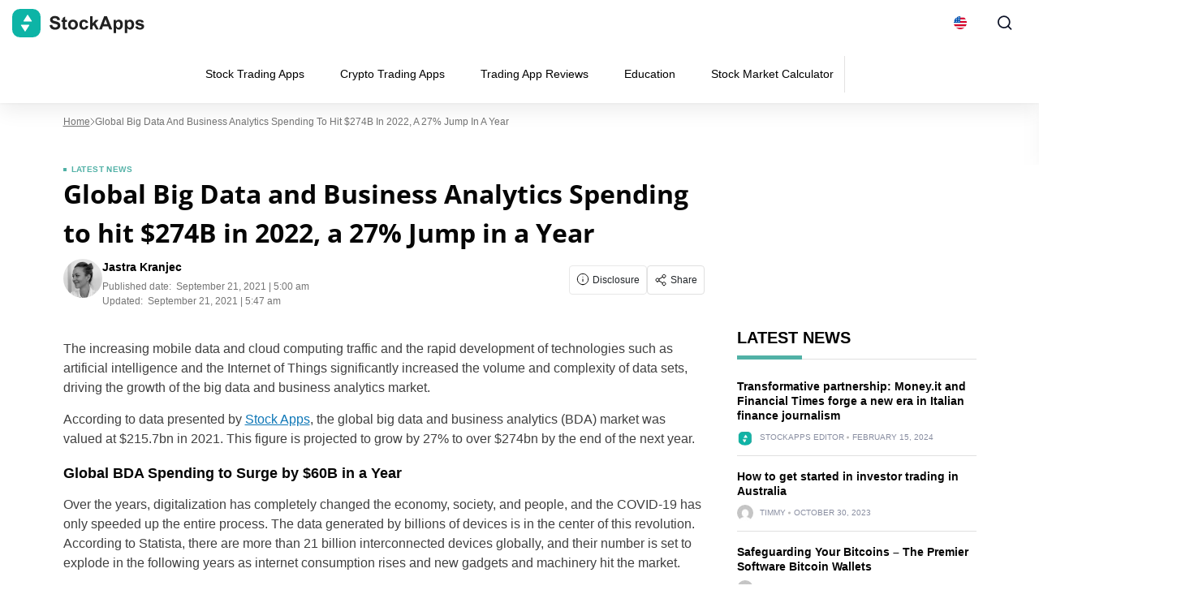

--- FILE ---
content_type: text/html; charset=UTF-8
request_url: https://stockapps.com/blog/global-big-data-and-business-analytics-spending-to-hit-274b-in-2022-a-27-jump-in-a-year/
body_size: 53258
content:
<!doctype html>
<html lang="en-US">
  <head><meta charset="utf-8"><script>if(navigator.userAgent.match(/MSIE|Internet Explorer/i)||navigator.userAgent.match(/Trident\/7\..*?rv:11/i)){var href=document.location.href;if(!href.match(/[?&]nowprocket/)){if(href.indexOf("?")==-1){if(href.indexOf("#")==-1){document.location.href=href+"?nowprocket=1"}else{document.location.href=href.replace("#","?nowprocket=1#")}}else{if(href.indexOf("#")==-1){document.location.href=href+"&nowprocket=1"}else{document.location.href=href.replace("#","&nowprocket=1#")}}}}</script><script>(()=>{class RocketLazyLoadScripts{constructor(){this.v="2.0.4",this.userEvents=["keydown","keyup","mousedown","mouseup","mousemove","mouseover","mouseout","touchmove","touchstart","touchend","touchcancel","wheel","click","dblclick","input"],this.attributeEvents=["onblur","onclick","oncontextmenu","ondblclick","onfocus","onmousedown","onmouseenter","onmouseleave","onmousemove","onmouseout","onmouseover","onmouseup","onmousewheel","onscroll","onsubmit"]}async t(){this.i(),this.o(),/iP(ad|hone)/.test(navigator.userAgent)&&this.h(),this.u(),this.l(this),this.m(),this.k(this),this.p(this),this._(),await Promise.all([this.R(),this.L()]),this.lastBreath=Date.now(),this.S(this),this.P(),this.D(),this.O(),this.M(),await this.C(this.delayedScripts.normal),await this.C(this.delayedScripts.defer),await this.C(this.delayedScripts.async),await this.T(),await this.F(),await this.j(),await this.A(),window.dispatchEvent(new Event("rocket-allScriptsLoaded")),this.everythingLoaded=!0,this.lastTouchEnd&&await new Promise(t=>setTimeout(t,500-Date.now()+this.lastTouchEnd)),this.I(),this.H(),this.U(),this.W()}i(){this.CSPIssue=sessionStorage.getItem("rocketCSPIssue"),document.addEventListener("securitypolicyviolation",t=>{this.CSPIssue||"script-src-elem"!==t.violatedDirective||"data"!==t.blockedURI||(this.CSPIssue=!0,sessionStorage.setItem("rocketCSPIssue",!0))},{isRocket:!0})}o(){window.addEventListener("pageshow",t=>{this.persisted=t.persisted,this.realWindowLoadedFired=!0},{isRocket:!0}),window.addEventListener("pagehide",()=>{this.onFirstUserAction=null},{isRocket:!0})}h(){let t;function e(e){t=e}window.addEventListener("touchstart",e,{isRocket:!0}),window.addEventListener("touchend",function i(o){o.changedTouches[0]&&t.changedTouches[0]&&Math.abs(o.changedTouches[0].pageX-t.changedTouches[0].pageX)<10&&Math.abs(o.changedTouches[0].pageY-t.changedTouches[0].pageY)<10&&o.timeStamp-t.timeStamp<200&&(window.removeEventListener("touchstart",e,{isRocket:!0}),window.removeEventListener("touchend",i,{isRocket:!0}),"INPUT"===o.target.tagName&&"text"===o.target.type||(o.target.dispatchEvent(new TouchEvent("touchend",{target:o.target,bubbles:!0})),o.target.dispatchEvent(new MouseEvent("mouseover",{target:o.target,bubbles:!0})),o.target.dispatchEvent(new PointerEvent("click",{target:o.target,bubbles:!0,cancelable:!0,detail:1,clientX:o.changedTouches[0].clientX,clientY:o.changedTouches[0].clientY})),event.preventDefault()))},{isRocket:!0})}q(t){this.userActionTriggered||("mousemove"!==t.type||this.firstMousemoveIgnored?"keyup"===t.type||"mouseover"===t.type||"mouseout"===t.type||(this.userActionTriggered=!0,this.onFirstUserAction&&this.onFirstUserAction()):this.firstMousemoveIgnored=!0),"click"===t.type&&t.preventDefault(),t.stopPropagation(),t.stopImmediatePropagation(),"touchstart"===this.lastEvent&&"touchend"===t.type&&(this.lastTouchEnd=Date.now()),"click"===t.type&&(this.lastTouchEnd=0),this.lastEvent=t.type,t.composedPath&&t.composedPath()[0].getRootNode()instanceof ShadowRoot&&(t.rocketTarget=t.composedPath()[0]),this.savedUserEvents.push(t)}u(){this.savedUserEvents=[],this.userEventHandler=this.q.bind(this),this.userEvents.forEach(t=>window.addEventListener(t,this.userEventHandler,{passive:!1,isRocket:!0})),document.addEventListener("visibilitychange",this.userEventHandler,{isRocket:!0})}U(){this.userEvents.forEach(t=>window.removeEventListener(t,this.userEventHandler,{passive:!1,isRocket:!0})),document.removeEventListener("visibilitychange",this.userEventHandler,{isRocket:!0}),this.savedUserEvents.forEach(t=>{(t.rocketTarget||t.target).dispatchEvent(new window[t.constructor.name](t.type,t))})}m(){const t="return false",e=Array.from(this.attributeEvents,t=>"data-rocket-"+t),i="["+this.attributeEvents.join("],[")+"]",o="[data-rocket-"+this.attributeEvents.join("],[data-rocket-")+"]",s=(e,i,o)=>{o&&o!==t&&(e.setAttribute("data-rocket-"+i,o),e["rocket"+i]=new Function("event",o),e.setAttribute(i,t))};new MutationObserver(t=>{for(const n of t)"attributes"===n.type&&(n.attributeName.startsWith("data-rocket-")||this.everythingLoaded?n.attributeName.startsWith("data-rocket-")&&this.everythingLoaded&&this.N(n.target,n.attributeName.substring(12)):s(n.target,n.attributeName,n.target.getAttribute(n.attributeName))),"childList"===n.type&&n.addedNodes.forEach(t=>{if(t.nodeType===Node.ELEMENT_NODE)if(this.everythingLoaded)for(const i of[t,...t.querySelectorAll(o)])for(const t of i.getAttributeNames())e.includes(t)&&this.N(i,t.substring(12));else for(const e of[t,...t.querySelectorAll(i)])for(const t of e.getAttributeNames())this.attributeEvents.includes(t)&&s(e,t,e.getAttribute(t))})}).observe(document,{subtree:!0,childList:!0,attributeFilter:[...this.attributeEvents,...e]})}I(){this.attributeEvents.forEach(t=>{document.querySelectorAll("[data-rocket-"+t+"]").forEach(e=>{this.N(e,t)})})}N(t,e){const i=t.getAttribute("data-rocket-"+e);i&&(t.setAttribute(e,i),t.removeAttribute("data-rocket-"+e))}k(t){Object.defineProperty(HTMLElement.prototype,"onclick",{get(){return this.rocketonclick||null},set(e){this.rocketonclick=e,this.setAttribute(t.everythingLoaded?"onclick":"data-rocket-onclick","this.rocketonclick(event)")}})}S(t){function e(e,i){let o=e[i];e[i]=null,Object.defineProperty(e,i,{get:()=>o,set(s){t.everythingLoaded?o=s:e["rocket"+i]=o=s}})}e(document,"onreadystatechange"),e(window,"onload"),e(window,"onpageshow");try{Object.defineProperty(document,"readyState",{get:()=>t.rocketReadyState,set(e){t.rocketReadyState=e},configurable:!0}),document.readyState="loading"}catch(t){console.log("WPRocket DJE readyState conflict, bypassing")}}l(t){this.originalAddEventListener=EventTarget.prototype.addEventListener,this.originalRemoveEventListener=EventTarget.prototype.removeEventListener,this.savedEventListeners=[],EventTarget.prototype.addEventListener=function(e,i,o){o&&o.isRocket||!t.B(e,this)&&!t.userEvents.includes(e)||t.B(e,this)&&!t.userActionTriggered||e.startsWith("rocket-")||t.everythingLoaded?t.originalAddEventListener.call(this,e,i,o):(t.savedEventListeners.push({target:this,remove:!1,type:e,func:i,options:o}),"mouseenter"!==e&&"mouseleave"!==e||t.originalAddEventListener.call(this,e,t.savedUserEvents.push,o))},EventTarget.prototype.removeEventListener=function(e,i,o){o&&o.isRocket||!t.B(e,this)&&!t.userEvents.includes(e)||t.B(e,this)&&!t.userActionTriggered||e.startsWith("rocket-")||t.everythingLoaded?t.originalRemoveEventListener.call(this,e,i,o):t.savedEventListeners.push({target:this,remove:!0,type:e,func:i,options:o})}}J(t,e){this.savedEventListeners=this.savedEventListeners.filter(i=>{let o=i.type,s=i.target||window;return e!==o||t!==s||(this.B(o,s)&&(i.type="rocket-"+o),this.$(i),!1)})}H(){EventTarget.prototype.addEventListener=this.originalAddEventListener,EventTarget.prototype.removeEventListener=this.originalRemoveEventListener,this.savedEventListeners.forEach(t=>this.$(t))}$(t){t.remove?this.originalRemoveEventListener.call(t.target,t.type,t.func,t.options):this.originalAddEventListener.call(t.target,t.type,t.func,t.options)}p(t){let e;function i(e){return t.everythingLoaded?e:e.split(" ").map(t=>"load"===t||t.startsWith("load.")?"rocket-jquery-load":t).join(" ")}function o(o){function s(e){const s=o.fn[e];o.fn[e]=o.fn.init.prototype[e]=function(){return this[0]===window&&t.userActionTriggered&&("string"==typeof arguments[0]||arguments[0]instanceof String?arguments[0]=i(arguments[0]):"object"==typeof arguments[0]&&Object.keys(arguments[0]).forEach(t=>{const e=arguments[0][t];delete arguments[0][t],arguments[0][i(t)]=e})),s.apply(this,arguments),this}}if(o&&o.fn&&!t.allJQueries.includes(o)){const e={DOMContentLoaded:[],"rocket-DOMContentLoaded":[]};for(const t in e)document.addEventListener(t,()=>{e[t].forEach(t=>t())},{isRocket:!0});o.fn.ready=o.fn.init.prototype.ready=function(i){function s(){parseInt(o.fn.jquery)>2?setTimeout(()=>i.bind(document)(o)):i.bind(document)(o)}return"function"==typeof i&&(t.realDomReadyFired?!t.userActionTriggered||t.fauxDomReadyFired?s():e["rocket-DOMContentLoaded"].push(s):e.DOMContentLoaded.push(s)),o([])},s("on"),s("one"),s("off"),t.allJQueries.push(o)}e=o}t.allJQueries=[],o(window.jQuery),Object.defineProperty(window,"jQuery",{get:()=>e,set(t){o(t)}})}P(){const t=new Map;document.write=document.writeln=function(e){const i=document.currentScript,o=document.createRange(),s=i.parentElement;let n=t.get(i);void 0===n&&(n=i.nextSibling,t.set(i,n));const c=document.createDocumentFragment();o.setStart(c,0),c.appendChild(o.createContextualFragment(e)),s.insertBefore(c,n)}}async R(){return new Promise(t=>{this.userActionTriggered?t():this.onFirstUserAction=t})}async L(){return new Promise(t=>{document.addEventListener("DOMContentLoaded",()=>{this.realDomReadyFired=!0,t()},{isRocket:!0})})}async j(){return this.realWindowLoadedFired?Promise.resolve():new Promise(t=>{window.addEventListener("load",t,{isRocket:!0})})}M(){this.pendingScripts=[];this.scriptsMutationObserver=new MutationObserver(t=>{for(const e of t)e.addedNodes.forEach(t=>{"SCRIPT"!==t.tagName||t.noModule||t.isWPRocket||this.pendingScripts.push({script:t,promise:new Promise(e=>{const i=()=>{const i=this.pendingScripts.findIndex(e=>e.script===t);i>=0&&this.pendingScripts.splice(i,1),e()};t.addEventListener("load",i,{isRocket:!0}),t.addEventListener("error",i,{isRocket:!0}),setTimeout(i,1e3)})})})}),this.scriptsMutationObserver.observe(document,{childList:!0,subtree:!0})}async F(){await this.X(),this.pendingScripts.length?(await this.pendingScripts[0].promise,await this.F()):this.scriptsMutationObserver.disconnect()}D(){this.delayedScripts={normal:[],async:[],defer:[]},document.querySelectorAll("script[type$=rocketlazyloadscript]").forEach(t=>{t.hasAttribute("data-rocket-src")?t.hasAttribute("async")&&!1!==t.async?this.delayedScripts.async.push(t):t.hasAttribute("defer")&&!1!==t.defer||"module"===t.getAttribute("data-rocket-type")?this.delayedScripts.defer.push(t):this.delayedScripts.normal.push(t):this.delayedScripts.normal.push(t)})}async _(){await this.L();let t=[];document.querySelectorAll("script[type$=rocketlazyloadscript][data-rocket-src]").forEach(e=>{let i=e.getAttribute("data-rocket-src");if(i&&!i.startsWith("data:")){i.startsWith("//")&&(i=location.protocol+i);try{const o=new URL(i).origin;o!==location.origin&&t.push({src:o,crossOrigin:e.crossOrigin||"module"===e.getAttribute("data-rocket-type")})}catch(t){}}}),t=[...new Map(t.map(t=>[JSON.stringify(t),t])).values()],this.Y(t,"preconnect")}async G(t){if(await this.K(),!0!==t.noModule||!("noModule"in HTMLScriptElement.prototype))return new Promise(e=>{let i;function o(){(i||t).setAttribute("data-rocket-status","executed"),e()}try{if(navigator.userAgent.includes("Firefox/")||""===navigator.vendor||this.CSPIssue)i=document.createElement("script"),[...t.attributes].forEach(t=>{let e=t.nodeName;"type"!==e&&("data-rocket-type"===e&&(e="type"),"data-rocket-src"===e&&(e="src"),i.setAttribute(e,t.nodeValue))}),t.text&&(i.text=t.text),t.nonce&&(i.nonce=t.nonce),i.hasAttribute("src")?(i.addEventListener("load",o,{isRocket:!0}),i.addEventListener("error",()=>{i.setAttribute("data-rocket-status","failed-network"),e()},{isRocket:!0}),setTimeout(()=>{i.isConnected||e()},1)):(i.text=t.text,o()),i.isWPRocket=!0,t.parentNode.replaceChild(i,t);else{const i=t.getAttribute("data-rocket-type"),s=t.getAttribute("data-rocket-src");i?(t.type=i,t.removeAttribute("data-rocket-type")):t.removeAttribute("type"),t.addEventListener("load",o,{isRocket:!0}),t.addEventListener("error",i=>{this.CSPIssue&&i.target.src.startsWith("data:")?(console.log("WPRocket: CSP fallback activated"),t.removeAttribute("src"),this.G(t).then(e)):(t.setAttribute("data-rocket-status","failed-network"),e())},{isRocket:!0}),s?(t.fetchPriority="high",t.removeAttribute("data-rocket-src"),t.src=s):t.src="data:text/javascript;base64,"+window.btoa(unescape(encodeURIComponent(t.text)))}}catch(i){t.setAttribute("data-rocket-status","failed-transform"),e()}});t.setAttribute("data-rocket-status","skipped")}async C(t){const e=t.shift();return e?(e.isConnected&&await this.G(e),this.C(t)):Promise.resolve()}O(){this.Y([...this.delayedScripts.normal,...this.delayedScripts.defer,...this.delayedScripts.async],"preload")}Y(t,e){this.trash=this.trash||[];let i=!0;var o=document.createDocumentFragment();t.forEach(t=>{const s=t.getAttribute&&t.getAttribute("data-rocket-src")||t.src;if(s&&!s.startsWith("data:")){const n=document.createElement("link");n.href=s,n.rel=e,"preconnect"!==e&&(n.as="script",n.fetchPriority=i?"high":"low"),t.getAttribute&&"module"===t.getAttribute("data-rocket-type")&&(n.crossOrigin=!0),t.crossOrigin&&(n.crossOrigin=t.crossOrigin),t.integrity&&(n.integrity=t.integrity),t.nonce&&(n.nonce=t.nonce),o.appendChild(n),this.trash.push(n),i=!1}}),document.head.appendChild(o)}W(){this.trash.forEach(t=>t.remove())}async T(){try{document.readyState="interactive"}catch(t){}this.fauxDomReadyFired=!0;try{await this.K(),this.J(document,"readystatechange"),document.dispatchEvent(new Event("rocket-readystatechange")),await this.K(),document.rocketonreadystatechange&&document.rocketonreadystatechange(),await this.K(),this.J(document,"DOMContentLoaded"),document.dispatchEvent(new Event("rocket-DOMContentLoaded")),await this.K(),this.J(window,"DOMContentLoaded"),window.dispatchEvent(new Event("rocket-DOMContentLoaded"))}catch(t){console.error(t)}}async A(){try{document.readyState="complete"}catch(t){}try{await this.K(),this.J(document,"readystatechange"),document.dispatchEvent(new Event("rocket-readystatechange")),await this.K(),document.rocketonreadystatechange&&document.rocketonreadystatechange(),await this.K(),this.J(window,"load"),window.dispatchEvent(new Event("rocket-load")),await this.K(),window.rocketonload&&window.rocketonload(),await this.K(),this.allJQueries.forEach(t=>t(window).trigger("rocket-jquery-load")),await this.K(),this.J(window,"pageshow");const t=new Event("rocket-pageshow");t.persisted=this.persisted,window.dispatchEvent(t),await this.K(),window.rocketonpageshow&&window.rocketonpageshow({persisted:this.persisted})}catch(t){console.error(t)}}async K(){Date.now()-this.lastBreath>45&&(await this.X(),this.lastBreath=Date.now())}async X(){return document.hidden?new Promise(t=>setTimeout(t)):new Promise(t=>requestAnimationFrame(t))}B(t,e){return e===document&&"readystatechange"===t||(e===document&&"DOMContentLoaded"===t||(e===window&&"DOMContentLoaded"===t||(e===window&&"load"===t||e===window&&"pageshow"===t)))}static run(){(new RocketLazyLoadScripts).t()}}RocketLazyLoadScripts.run()})();</script>
    
    <meta name="viewport" content="width=device-width, initial-scale=1">
    <link rel="apple-touch-icon" sizes="180x180" href="https://stockapps.com/wp-content/themes/sage/resources/images/favicon/stockapps/apple-touch-icon.png">
<link rel="icon" type="image/png" sizes="32x32" href="https://stockapps.com/wp-content/themes/sage/resources/images/favicon/stockapps/favicon-32x32.png">
<link rel="icon" type="image/png" sizes="16x16" href="https://stockapps.com/wp-content/themes/sage/resources/images/favicon/stockapps/favicon-16x16.png">
<meta name="theme-color" content="#ffffff"><style id="rc-font-include">
  @font-face {
      font-family: 'Open Sans';
      src: url('https://stockapps.com/wp-content/themes/sage/resources/fonts/open-sans-400.woff2') format('woff2'),
          url('https://stockapps.com/wp-content/themes/sage/resources/fonts/open-sans-400.woff') format('woff');
      font-weight: normal;
      font-style: normal;
    font-display: swap;
  }

  @font-face {
    font-family: 'Open Sans';
    src: url('https://stockapps.com/wp-content/themes/sage/resources/fonts/open-sans-700.woff2') format('woff2'),
    url('https://stockapps.com/wp-content/themes/sage/resources/fonts/open-sans-700.woff') format('woff');
    font-weight: 700;
    font-style: normal;
    font-display: swap;
  }
</style>
<script type="rocketlazyloadscript" data-rocket-type="text/javascript">(function (w, d, s, l, i) {
        w[l] = w[l] || [];
        w[l].push({
            'gtm.start':
                new Date().getTime(), event: 'gtm.js'
        });
        var f = d.getElementsByTagName(s)[0],
            j = d.createElement(s), dl = l !== 'dataLayer' ? '&l=' + l : '';
        j.async = true;
        j.src =
            'https://www.googletagmanager.com/gtm.js?id=' + i + dl;
        f.parentNode.insertBefore(j, f);
            })(window,document,'script','dataLayer','GTM-TD7BW62');
</script><link rel="prefetch" href="/" as="document"><meta name='robots' content='index, follow, max-image-preview:large, max-snippet:-1, max-video-preview:-1' />

	<!-- This site is optimized with the Yoast SEO plugin v26.7 - https://yoast.com/wordpress/plugins/seo/ -->
	<title>Global Big Data and Business Analytics Spending to hit $274B in 2022, a 27% Jump in a Year - StockApps</title>
	<link rel="canonical" href="https://stockapps.com/blog/global-big-data-and-business-analytics-spending-to-hit-274b-in-2022-a-27-jump-in-a-year/" />
	<meta property="og:locale" content="en_US" />
	<meta property="og:type" content="article" />
	<meta property="og:title" content="Global Big Data and Business Analytics Spending to hit $274B in 2022, a 27% Jump in a Year - StockApps" />
	<meta property="og:url" content="https://stockapps.com/blog/global-big-data-and-business-analytics-spending-to-hit-274b-in-2022-a-27-jump-in-a-year/" />
	<meta property="og:site_name" content="StockApps" />
	<meta property="article:published_time" content="2021-09-21T05:00:33+00:00" />
	<meta property="article:modified_time" content="2021-09-21T05:47:57+00:00" />
	<meta property="og:image" content="https://stockapps.com/wp-content/uploads/2021/09/Business_analytics_cover-1.jpg" />
	<meta property="og:image:width" content="1200" />
	<meta property="og:image:height" content="700" />
	<meta property="og:image:type" content="image/jpeg" />
	<meta name="author" content="Jastra Kranjec" />
	<meta name="twitter:card" content="summary_large_image" />
	<meta name="twitter:label1" content="Written by" />
	<meta name="twitter:data1" content="Jastra Kranjec" />
	<meta name="twitter:label2" content="Est. reading time" />
	<meta name="twitter:data2" content="2 minutes" />
	<script type="application/ld+json" class="yoast-schema-graph">{"@context":"https://schema.org","@graph":[{"@type":"Article","@id":"https://stockapps.com/blog/global-big-data-and-business-analytics-spending-to-hit-274b-in-2022-a-27-jump-in-a-year/#article","isPartOf":{"@id":"https://stockapps.com/blog/global-big-data-and-business-analytics-spending-to-hit-274b-in-2022-a-27-jump-in-a-year/"},"author":{"name":"Jastra Kranjec","@id":"https://stockapps.com/#/schema/person/6d39fa9c72ba197912ee3195688f931d"},"headline":"Global Big Data and Business Analytics Spending to hit $274B in 2022, a 27% Jump in a Year","datePublished":"2021-09-21T05:00:33+00:00","dateModified":"2021-09-21T05:47:57+00:00","mainEntityOfPage":{"@id":"https://stockapps.com/blog/global-big-data-and-business-analytics-spending-to-hit-274b-in-2022-a-27-jump-in-a-year/"},"wordCount":454,"commentCount":0,"publisher":{"@id":"https://stockapps.com/#organization"},"image":{"@id":"https://stockapps.com/blog/global-big-data-and-business-analytics-spending-to-hit-274b-in-2022-a-27-jump-in-a-year/#primaryimage"},"thumbnailUrl":"https://stockapps.com/wp-content/uploads/2021/09/Business_analytics_cover-1.jpg","keywords":["big data","business analytics"],"articleSection":["Latest News"],"inLanguage":"en-US","potentialAction":[{"@type":"CommentAction","name":"Comment","target":["https://stockapps.com/blog/global-big-data-and-business-analytics-spending-to-hit-274b-in-2022-a-27-jump-in-a-year/#respond"]}]},{"@type":"WebPage","@id":"https://stockapps.com/blog/global-big-data-and-business-analytics-spending-to-hit-274b-in-2022-a-27-jump-in-a-year/","url":"https://stockapps.com/blog/global-big-data-and-business-analytics-spending-to-hit-274b-in-2022-a-27-jump-in-a-year/","name":"Global Big Data and Business Analytics Spending to hit $274B in 2022, a 27% Jump in a Year - StockApps","isPartOf":{"@id":"https://stockapps.com/#website"},"primaryImageOfPage":{"@id":"https://stockapps.com/blog/global-big-data-and-business-analytics-spending-to-hit-274b-in-2022-a-27-jump-in-a-year/#primaryimage"},"image":{"@id":"https://stockapps.com/blog/global-big-data-and-business-analytics-spending-to-hit-274b-in-2022-a-27-jump-in-a-year/#primaryimage"},"thumbnailUrl":"https://stockapps.com/wp-content/uploads/2021/09/Business_analytics_cover-1.jpg","datePublished":"2021-09-21T05:00:33+00:00","dateModified":"2021-09-21T05:47:57+00:00","breadcrumb":{"@id":"https://stockapps.com/blog/global-big-data-and-business-analytics-spending-to-hit-274b-in-2022-a-27-jump-in-a-year/#breadcrumb"},"inLanguage":"en-US","potentialAction":[{"@type":"ReadAction","target":["https://stockapps.com/blog/global-big-data-and-business-analytics-spending-to-hit-274b-in-2022-a-27-jump-in-a-year/"]}]},{"@type":"ImageObject","inLanguage":"en-US","@id":"https://stockapps.com/blog/global-big-data-and-business-analytics-spending-to-hit-274b-in-2022-a-27-jump-in-a-year/#primaryimage","url":"https://stockapps.com/wp-content/uploads/2021/09/Business_analytics_cover-1.jpg","contentUrl":"https://stockapps.com/wp-content/uploads/2021/09/Business_analytics_cover-1.jpg","width":1200,"height":700,"caption":"Global BDA spending in 2022-StockApps.com"},{"@type":"BreadcrumbList","@id":"https://stockapps.com/blog/global-big-data-and-business-analytics-spending-to-hit-274b-in-2022-a-27-jump-in-a-year/#breadcrumb","itemListElement":[{"@type":"ListItem","position":1,"name":"Home","item":"https://stockapps.com/"},{"@type":"ListItem","position":2,"name":"Global Big Data and Business Analytics Spending to hit $274B in 2022, a 27% Jump in a Year"}]},{"@type":"WebSite","@id":"https://stockapps.com/#website","url":"https://stockapps.com/","name":"StockApps","description":"","publisher":{"@id":"https://stockapps.com/#organization"},"potentialAction":[{"@type":"SearchAction","target":{"@type":"EntryPoint","urlTemplate":"https://stockapps.com/?s={search_term_string}"},"query-input":{"@type":"PropertyValueSpecification","valueRequired":true,"valueName":"search_term_string"}}],"inLanguage":"en-US"},{"@type":"Organization","@id":"https://stockapps.com/#organization","name":"StockApps","url":"https://stockapps.com/","logo":{"@type":"ImageObject","inLanguage":"en-US","@id":"https://stockapps.com/#/schema/logo/image/","url":"https://stockapps.com/wp-content/uploads/2021/08/stockapps_2.jpg","contentUrl":"https://stockapps.com/wp-content/uploads/2021/08/stockapps_2.jpg","width":112,"height":112,"caption":"StockApps"},"image":{"@id":"https://stockapps.com/#/schema/logo/image/"}},{"@type":"Person","@id":"https://stockapps.com/#/schema/person/6d39fa9c72ba197912ee3195688f931d","name":"Jastra Kranjec","image":{"@type":"ImageObject","inLanguage":"en-US","@id":"https://stockapps.com/#/schema/person/image/","url":"https://secure.gravatar.com/avatar/a90f2643412b9ea38d594ebff6fd16b1e1117d77a20a43ca4b0662e2aac97284?s=96&d=mm&r=g","contentUrl":"https://secure.gravatar.com/avatar/a90f2643412b9ea38d594ebff6fd16b1e1117d77a20a43ca4b0662e2aac97284?s=96&d=mm&r=g","caption":"Jastra Kranjec"},"description":"Jastra has written for many other sites including BuyShares.co.uk, The Business Mogul, Inside Business, Business Today, Startups Magazine, and TradingPlatforms.com.","sameAs":["https://stockapps.com/"],"url":"https://stockapps.com/authors/jastra/"}]}</script>
	<!-- / Yoast SEO plugin. -->


<link rel="alternate" type="application/rss+xml" title="StockApps &raquo; Global Big Data and Business Analytics Spending to hit $274B in 2022, a 27% Jump in a Year Comments Feed" href="https://stockapps.com/blog/global-big-data-and-business-analytics-spending-to-hit-274b-in-2022-a-27-jump-in-a-year/feed/" />
<!-- stockapps.com is managing ads with Advanced Ads 2.0.16 – https://wpadvancedads.com/ --><!--noptimize--><script type="rocketlazyloadscript" id="stock-ready">
			window.advanced_ads_ready=function(e,a){a=a||"complete";var d=function(e){return"interactive"===a?"loading"!==e:"complete"===e};d(document.readyState)?e():document.addEventListener("readystatechange",(function(a){d(a.target.readyState)&&e()}),{once:"interactive"===a})},window.advanced_ads_ready_queue=window.advanced_ads_ready_queue||[];		</script>
		<!--/noptimize--><style id='wp-img-auto-sizes-contain-inline-css'>
img:is([sizes=auto i],[sizes^="auto," i]){contain-intrinsic-size:3000px 1500px}
/*# sourceURL=wp-img-auto-sizes-contain-inline-css */
</style>
<link data-minify="1" rel='stylesheet' id='newfaq-content-frontend-css' href='https://stockapps.com/wp-content/cache/min/1/wp-content/plugins/faq-content-webnow/newfaq-dist/blocks.style.build.css?ver=1768466456' media='all' />
<link data-minify="1" rel='stylesheet' id='structured-content-frontend-css' href='https://stockapps.com/wp-content/cache/min/1/wp-content/plugins/structured-content/dist/blocks.style.build.css?ver=1768466456' media='all' />
<style id='wp-emoji-styles-inline-css'>

	img.wp-smiley, img.emoji {
		display: inline !important;
		border: none !important;
		box-shadow: none !important;
		height: 1em !important;
		width: 1em !important;
		margin: 0 0.07em !important;
		vertical-align: -0.1em !important;
		background: none !important;
		padding: 0 !important;
	}
/*# sourceURL=wp-emoji-styles-inline-css */
</style>
<link rel='stylesheet' id='cookie-notice-front-css' href='https://stockapps.com/wp-content/plugins/cookie-notice/css/front.min.css?ver=2.5.11' media='all' />
<link data-minify="1" rel='stylesheet' id='app/0-css' href='https://stockapps.com/wp-content/cache/min/1/wp-content/themes/sage/public/css/app.aee2ed.css?ver=1768466457' media='all' />
<link data-minify="1" rel='stylesheet' id='single/0-css' href='https://stockapps.com/wp-content/cache/min/1/wp-content/themes/sage/public/css/single.a63e4b.css?ver=1768466521' media='all' />
<link data-minify="1" rel='stylesheet' id='toc/0-css' href='https://stockapps.com/wp-content/cache/min/1/wp-content/themes/sage/public/css/toc.cec5f9.css?ver=1768466457' media='all' />
<link data-minify="1" rel='stylesheet' id='steps/0-css' href='https://stockapps.com/wp-content/cache/min/1/wp-content/themes/sage/public/css/steps.cd2a4b.css?ver=1768466457' media='all' />
<link data-minify="1" rel='stylesheet' id='xyz/0-css' href='https://stockapps.com/wp-content/cache/min/1/wp-content/themes/sage/public/css/xyz.a65ecd.css?ver=1768466457' media='all' />
<link data-minify="1" rel='stylesheet' id='sustyles/0-css' href='https://stockapps.com/wp-content/cache/min/1/wp-content/themes/sage/public/css/sustyles.2acc1f.css?ver=1768466457' media='all' />
<link data-minify="1" rel='stylesheet' id='brand-management-public-css' href='https://stockapps.com/wp-content/cache/min/1/wp-content/plugins/brand-management-plugin/public/css/brand-management-public.css?ver=1768466457' media='screen' />
<link data-minify="1" rel='stylesheet' id='crypto-bm-public-css' href='https://stockapps.com/wp-content/cache/min/1/wp-content/plugins/cryptopresales-brand-management-plugin/public/css/crypto-bm-public.css?ver=1768466457' media='all' />
<link data-minify="1" rel='stylesheet' id='theme-override-css' href='https://stockapps.com/wp-content/cache/min/1/wp-content/plugins/coingecko/coingecko.css?ver=1768466457' media='all' />
<script type="rocketlazyloadscript" id="cookie-notice-front-js-before">
var cnArgs = {"ajaxUrl":"https:\/\/stockapps.com\/wp-admin\/admin-ajax.php","nonce":"7809927d50","hideEffect":"fade","position":"bottom","onScroll":false,"onScrollOffset":100,"onClick":false,"cookieName":"cookie_notice_accepted","cookieTime":2592000,"cookieTimeRejected":2592000,"globalCookie":false,"redirection":false,"cache":true,"revokeCookies":false,"revokeCookiesOpt":"automatic"};

//# sourceURL=cookie-notice-front-js-before
</script>
<script type="rocketlazyloadscript" data-rocket-src="https://stockapps.com/wp-content/plugins/cookie-notice/js/front.min.js?ver=2.5.11" id="cookie-notice-front-js" data-rocket-defer defer></script>
<script id="brand-management-ajax-handler-js-extra">
var likes_handler = {"id":"1","url":"https://stockapps.com/wp-admin/admin-ajax.php","nonce":"c23ab90e9c","fail_text":"You have already voted."};
//# sourceURL=brand-management-ajax-handler-js-extra
</script>
<script id="crypto-bm-ajax-handler-js-extra">
var crypto_bm_ajax_handler = {"id":"1","url":"https://stockapps.com/wp-admin/admin-ajax.php","nonce":"6653800e0f"};
//# sourceURL=crypto-bm-ajax-handler-js-extra
</script>
<script type="rocketlazyloadscript" data-rocket-src="https://stockapps.com/wp-includes/js/jquery/jquery.min.js?ver=3.7.1" id="jquery-core-js" data-rocket-defer defer></script>
<script type="rocketlazyloadscript" data-rocket-src="https://stockapps.com/wp-includes/js/jquery/jquery-migrate.min.js?ver=3.4.1" id="jquery-migrate-js" data-rocket-defer defer></script>
<link rel='shortlink' href='https://stockapps.com/?p=2690' />

                <style type="text/css" id="finiche-io-plugin-styles">
                   .fin-component input[type=range]{-webkit-appearance:none;appearance:none;background-color:transparent;border:0;height:6px;outline:none}.fin-component input[type=range]::-webkit-slider-thumb{-ms-appearance:none;appearance:none;background-color:var(--color);border:2px solid #fff;border-radius:50%;box-shadow:0 2px 6px rgba(0,0,0,.2);cursor:pointer;height:20px;width:20px}.fin-component input[type=range]::-moz-range-thumb{-ms-appearance:none;appearance:none;background-color:var(--color);border:2px solid #fff;border-radius:50%;box-shadow:0 2px 6px rgba(0,0,0,.2);cursor:pointer;height:20px;width:20px}.fin-component input[type=range]::-ms-thumb{-ms-appearance:none;appearance:none;background-color:var(--color);border:2px solid #fff;border-radius:50%;box-shadow:0 2px 6px rgba(0,0,0,.2);cursor:pointer;height:20px;width:20px}.fin-component .tooltip{border-radius:5px;cursor:pointer;font-size:13px;line-height:1.2;max-width:260px!important;padding:10px 20px;position:fixed;text-align:left;white-space:normal;z-index:100000001!important}.fin-component .tooltip.place-top{margin-top:-10px}.fin-component .tooltip.place-bottom{margin-top:10px}.fin-component .tooltip.place-left{margin-left:-10px}.fin-component .tooltip.place-right{margin-left:10px}.fin-component .tooltip table{border:0!important;min-width:140px;padding:10px 0}.fin-component .tooltip td{border:0!important;color:#fff!important;font-size:12px}.fin-component .tooltip tr{border:0!important}.fin-component .tooltip td:last-of-type{text-align:right}.fin-component .tooltip tr:not(:first-of-type) td{padding-top:10px}.fin-component *,.fin-component :after,.fin-component :before{border-style:solid;border-width:0;box-sizing:border-box}.fin-component :after,.fin-component :before{--tw-content:""}.fin-component html{-webkit-text-size-adjust:100%;font-family:theme("fontFamily.sans",ui-sans-serif,system-ui,-apple-system,BlinkMacSystemFont,"Segoe UI",Roboto,"Helvetica Neue",Arial,"Noto Sans",sans-serif,"Apple Color Emoji","Segoe UI Emoji","Segoe UI Symbol","Noto Color Emoji");line-height:1.5;-moz-tab-size:4;tab-size:4}.fin-component body{line-height:inherit;margin:0}.fin-component hr{border-top-width:1px;color:inherit;height:0}.fin-component abbr:where([title]){text-decoration:underline dotted}.fin-component h1,.fin-component h2,.fin-component h3,.fin-component h4,.fin-component h5,.fin-component h6{font-size:inherit;font-weight:inherit}.fin-component a{color:inherit;text-decoration:inherit}.fin-component b,.fin-component strong{font-weight:bolder}.fin-component code,.fin-component kbd,.fin-component pre,.fin-component samp{font-family:theme("fontFamily.mono",ui-monospace,SFMono-Regular,Menlo,Monaco,Consolas,"Liberation Mono","Courier New",monospace);font-size:1em}.fin-component small{font-size:80%}.fin-component sub,.fin-component sup{font-size:75%;line-height:0;position:relative;vertical-align:baseline}.fin-component sub{bottom:-.25em}.fin-component sup{top:-.5em}.fin-component table{border-collapse:collapse;border-color:inherit;text-indent:0}.fin-component button,.fin-component input,.fin-component optgroup,.fin-component select,.fin-component textarea{color:inherit;font-family:inherit;font-size:100%;line-height:inherit;margin:0;padding:0}.fin-component button,.fin-component select{text-transform:none}.fin-component [type=button],.fin-component [type=reset],.fin-component [type=submit],.fin-component button{-webkit-appearance:button;background-color:transparent;background-image:none}.fin-component :-moz-focusring{outline:auto}.fin-component :-moz-ui-invalid{box-shadow:none}.fin-component progress{vertical-align:baseline}.fin-component ::-webkit-inner-spin-button,.fin-component ::-webkit-outer-spin-button{height:auto}.fin-component [type=search]{-webkit-appearance:textfield;outline-offset:-2px}.fin-component ::-webkit-search-decoration{-webkit-appearance:none}.fin-component ::-webkit-file-upload-button{-webkit-appearance:button;font:inherit}.fin-component summary{display:list-item}.fin-component blockquote,.fin-component dd,.fin-component dl,.fin-component figure,.fin-component h1,.fin-component h2,.fin-component h3,.fin-component h4,.fin-component h5,.fin-component h6,.fin-component hr,.fin-component p,.fin-component pre{margin:0}.fin-component fieldset{margin:0;padding:0}.fin-component legend{padding:0}.fin-component menu,.fin-component ol,.fin-component ul{list-style:none;margin:0;padding:0}.fin-component textarea{resize:vertical}.fin-component input::placeholder,.fin-component textarea::placeholder{color:theme("colors.gray.400",#9ca3af)}.fin-component [role=button],.fin-component button{cursor:pointer}.fin-component :disabled{cursor:default}.fin-component audio,.fin-component canvas,.fin-component embed,.fin-component iframe,.fin-component img,.fin-component object,.fin-component svg,.fin-component video{display:block;vertical-align:middle}.fin-component img,.fin-component video{height:auto;max-width:100%}.fin-component [hidden]{display:none}.fin-component [multiple],.fin-component [type=date],.fin-component [type=datetime-local],.fin-component [type=email],.fin-component [type=month],.fin-component [type=number],.fin-component [type=password],.fin-component [type=search],.fin-component [type=tel],.fin-component [type=text],.fin-component [type=time],.fin-component [type=url],.fin-component [type=week],.fin-component select,.fin-component textarea{--tw-shadow:0 0 #0000;-webkit-appearance:none;-moz-appearance:none;appearance:none;background-color:#fff;border-color:#71717a;border-radius:0;border-width:1px;font-size:1rem;line-height:1.5rem;padding:.5rem .75rem}.fin-component [multiple]:focus,.fin-component [type=date]:focus,.fin-component [type=datetime-local]:focus,.fin-component [type=email]:focus,.fin-component [type=month]:focus,.fin-component [type=number]:focus,.fin-component [type=password]:focus,.fin-component [type=search]:focus,.fin-component [type=tel]:focus,.fin-component [type=text]:focus,.fin-component [type=time]:focus,.fin-component [type=url]:focus,.fin-component [type=week]:focus,.fin-component select:focus,.fin-component textarea:focus{--tw-ring-inset:var(--tw-empty,    );--tw-ring-offset-width:0px;--tw-ring-offset-color:#fff;--tw-ring-color:#2563eb;--tw-ring-offset-shadow:var(--tw-ring-inset) 0 0 0 var(--tw-ring-offset-width) var(--tw-ring-offset-color);--tw-ring-shadow:var(--tw-ring-inset) 0 0 0 calc(1px + var(--tw-ring-offset-width)) var(--tw-ring-color);border-color:#2563eb;box-shadow:var(--tw-ring-offset-shadow),var(--tw-ring-shadow),var(--tw-shadow);outline:2px solid transparent;outline-offset:2px}.fin-component input::-moz-placeholder,.fin-component textarea::-moz-placeholder{color:#71717a;opacity:1}.fin-component input:-ms-input-placeholder,.fin-component textarea:-ms-input-placeholder{color:#71717a;opacity:1}.fin-component input::placeholder,.fin-component textarea::placeholder{color:#71717a;opacity:1}.fin-component ::-webkit-datetime-edit-fields-wrapper{padding:0}.fin-component ::-webkit-date-and-time-value{min-height:1.5em}.fin-component select{-webkit-print-color-adjust:exact;background-image:url("data:image/svg+xml;charset=utf-8,%3Csvg xmlns='http://www.w3.org/2000/svg' fill='none' viewBox='0 0 20 20'%3E%3Cpath stroke='%2371717a' stroke-linecap='round' stroke-linejoin='round' stroke-width='1.5' d='m6 8 4 4 4-4'/%3E%3C/svg%3E");background-position:right .5rem center;background-repeat:no-repeat;background-size:1.5em 1.5em;color-adjust:exact;padding-right:2.5rem}.fin-component [multiple]{-webkit-print-color-adjust:unset;background-image:none;background-position:0 0;background-repeat:unset;background-size:initial;color-adjust:unset;padding-right:.75rem}.fin-component [type=checkbox],.fin-component [type=radio]{-webkit-print-color-adjust:exact;--tw-shadow:0 0 #0000;-webkit-appearance:none;-moz-appearance:none;appearance:none;background-color:#fff;background-origin:border-box;border-color:#71717a;border-width:1px;color:#2563eb;color-adjust:exact;display:inline-block;flex-shrink:0;height:1rem;padding:0;-webkit-user-select:none;-moz-user-select:none;-ms-user-select:none;user-select:none;vertical-align:middle;width:1rem}.fin-component [type=checkbox]{border-radius:0}.fin-component [type=radio]{border-radius:100%}.fin-component [type=checkbox]:focus,.fin-component [type=radio]:focus{--tw-ring-inset:var(--tw-empty,    );--tw-ring-offset-width:2px;--tw-ring-offset-color:#fff;--tw-ring-color:#2563eb;--tw-ring-offset-shadow:var(--tw-ring-inset) 0 0 0 var(--tw-ring-offset-width) var(--tw-ring-offset-color);--tw-ring-shadow:var(--tw-ring-inset) 0 0 0 calc(2px + var(--tw-ring-offset-width)) var(--tw-ring-color);box-shadow:var(--tw-ring-offset-shadow),var(--tw-ring-shadow),var(--tw-shadow);outline:2px solid transparent;outline-offset:2px}.fin-component [type=checkbox]:checked,.fin-component [type=radio]:checked{background-color:currentColor;background-position:50%;background-repeat:no-repeat;background-size:100% 100%;border-color:transparent}.fin-component [type=checkbox]:checked{background-image:url("data:image/svg+xml;charset=utf-8,%3Csvg viewBox='0 0 16 16' fill='%23fff' xmlns='http://www.w3.org/2000/svg'%3E%3Cpath d='M12.207 4.793a1 1 0 0 1 0 1.414l-5 5a1 1 0 0 1-1.414 0l-2-2a1 1 0 0 1 1.414-1.414L6.5 9.086l4.293-4.293a1 1 0 0 1 1.414 0z'/%3E%3C/svg%3E")}.fin-component [type=radio]:checked{background-image:url("data:image/svg+xml;charset=utf-8,%3Csvg viewBox='0 0 16 16' fill='%23fff' xmlns='http://www.w3.org/2000/svg'%3E%3Ccircle cx='8' cy='8' r='3'/%3E%3C/svg%3E")}.fin-component [type=checkbox]:checked:focus,.fin-component [type=checkbox]:checked:hover,.fin-component [type=radio]:checked:focus,.fin-component [type=radio]:checked:hover{background-color:currentColor;border-color:transparent}.fin-component [type=checkbox]:indeterminate{background-color:currentColor;background-image:url("data:image/svg+xml;charset=utf-8,%3Csvg xmlns='http://www.w3.org/2000/svg' fill='none' viewBox='0 0 16 16'%3E%3Cpath stroke='%23fff' stroke-linecap='round' stroke-linejoin='round' stroke-width='2' d='M4 8h8'/%3E%3C/svg%3E");background-position:50%;background-repeat:no-repeat;background-size:100% 100%;border-color:transparent}.fin-component [type=checkbox]:indeterminate:focus,.fin-component [type=checkbox]:indeterminate:hover{background-color:currentColor;border-color:transparent}.fin-component [type=file]{background:unset;border-color:inherit;border-radius:0;border-width:0;font-size:unset;line-height:inherit;padding:0}.fin-component [type=file]:focus{outline:1px auto -webkit-focus-ring-color}.fin-component *,.fin-component :after,.fin-component :before{--tw-translate-x:0;--tw-translate-y:0;--tw-rotate:0;--tw-skew-x:0;--tw-skew-y:0;--tw-scale-x:1;--tw-scale-y:1;--tw-pan-x: ;--tw-pan-y: ;--tw-pinch-zoom: ;--tw-scroll-snap-strictness:proximity;--tw-ordinal: ;--tw-slashed-zero: ;--tw-numeric-figure: ;--tw-numeric-spacing: ;--tw-numeric-fraction: ;--tw-ring-inset: ;--tw-ring-offset-width:0px;--tw-ring-offset-color:#fff;--tw-ring-color:rgba(59,130,246,.5);--tw-ring-offset-shadow:0 0 #0000;--tw-ring-shadow:0 0 #0000;--tw-shadow:0 0 #0000;--tw-shadow-colored:0 0 #0000;--tw-blur: ;--tw-brightness: ;--tw-contrast: ;--tw-grayscale: ;--tw-hue-rotate: ;--tw-invert: ;--tw-saturate: ;--tw-sepia: ;--tw-drop-shadow: ;--tw-backdrop-blur: ;--tw-backdrop-brightness: ;--tw-backdrop-contrast: ;--tw-backdrop-grayscale: ;--tw-backdrop-hue-rotate: ;--tw-backdrop-invert: ;--tw-backdrop-opacity: ;--tw-backdrop-saturate: }.fin-component{--color-gray-light:#f6f6fa;--color-gray-light2:#e3e3f1;--color-gray-dark:#7c7c7c;--color-gray-dark2:#53585c;--color-gray-header:#2a2a2a;--color-gray-border:#e4e4e7;--color-gray-slider-base:#e4e4e4;--color-gray-form-label:#7c7c7c;--color-gray-form-label2:#53585c;--color-gray-dropdown-hover:#b3b3b3;--color-blue-input-focus:rgba(0,123,255,.25);--color-blue-dropdown-active:#3b82f6;--color-blue-dropdown-hover:#d5e8ff;--spacing-none:0px;--spacing-3px:3px;--spacing-40px:40px;--spacing-xsmall:6px;--spacing-xsmall2:8px;--spacing-small:10px;--spacing-small2:12px;--spacing-small3:13px;--spacing-small4:14px;--spacing-medium:15px;--spacing-medium2:16px;--spacing-medium3:18px;--spacing-large:20px;--spacing-large2:25px;--spacing-large3:30px;--spacing-large4:60px;--spacing-140:140px;--spacing-checkbox-icon-container-width:30px;--spacing-checkbox-icon-width:33px;--spacing-checkbox-icon-height:16px;--spacing-logo-max-width:103px;--spacing-logo-max-width2:min(130px,100% - 4px);--spacing-max-width-720:720px;--spacing-max-width-1140:1140px;--spacing-broker-list-gap:1.5rem;--spacing-broker-forex-list-gap:2.5rem;--spacing-dropdown-max-height:380px;--spacing-icon-dropdown-height:22px;--spacing-button-width-132:132px;--spacing-button-width-150:150px;--spacing-button-width-160:160px;--spacing-button-height-36:36px;--spacing-button-height-44:44px;--spacing-button-height-47:47px;--spacing-icon-max-width:35px;--spacing-icon-max-height:17px;--spacing-icon-max-height-22:22px;--spacing-icon-7px:7px;--spacing-icon-10px:10px;--spacing-icon-13px:13px;--shadow-broker:0px 4px 20px rgba(0,0,0,.15);--spacing-recommended-broker-width-min:15px;--spacing-recommended-broker-height-min:20px;--spacing-recommended-broker-width-max:39px;--spacing-recommended-broker-height-max:38px;--spacing-recommended-broker-3px:3px;--font-size-xsmall:10px;--font-size-small:11px;--font-size-small2:12px;--font-size-medium:13px;--font-size-medium2:18px;--font-size-large:14px;--font-size-large2:16px;--font-size-xlarge:20px;--border-radius-3:3px;--border-radius-4:4px;--border-radius-100:100px;--above:100000001}*,:after,:before{--tw-translate-x:0;--tw-translate-y:0;--tw-rotate:0;--tw-skew-x:0;--tw-skew-y:0;--tw-scale-x:1;--tw-scale-y:1;--tw-pan-x: ;--tw-pan-y: ;--tw-pinch-zoom: ;--tw-scroll-snap-strictness:proximity;--tw-ordinal: ;--tw-slashed-zero: ;--tw-numeric-figure: ;--tw-numeric-spacing: ;--tw-numeric-fraction: ;--tw-ring-inset: ;--tw-ring-offset-width:0px;--tw-ring-offset-color:#fff;--tw-ring-color:rgba(59,130,246,.5);--tw-ring-offset-shadow:0 0 #0000;--tw-ring-shadow:0 0 #0000;--tw-shadow:0 0 #0000;--tw-shadow-colored:0 0 #0000;--tw-blur: ;--tw-brightness: ;--tw-contrast: ;--tw-grayscale: ;--tw-hue-rotate: ;--tw-invert: ;--tw-saturate: ;--tw-sepia: ;--tw-drop-shadow: ;--tw-backdrop-blur: ;--tw-backdrop-brightness: ;--tw-backdrop-contrast: ;--tw-backdrop-grayscale: ;--tw-backdrop-hue-rotate: ;--tw-backdrop-invert: ;--tw-backdrop-opacity: ;--tw-backdrop-saturate: ;--tw-backdrop-sepia: }.f-fixed{position:fixed!important}.f-absolute{position:absolute!important}.f-relative{position:relative!important}.f-right-\[6px\]{right:6px!important}.f-bottom-0{bottom:0!important}.f-left-0{left:0!important}.f-right-0{right:0!important}.f-left-none{left:var(--spacing-none)!important}.f-top-\[70px\]{top:70px!important}.f-left-\[135px\]{left:135px!important}.f-top-1\/2{top:50%!important}.f-left-1\/2{left:50%!important}.f-right-10px{right:10px!important}.f-top-auto{top:auto!important}.f-top-0{top:0!important}.f-left-\[15px\]{left:15px!important}.f-z-\[1\]{z-index:1!important}.f-z-10{z-index:10!important}.f-z-30{z-index:30!important}.f-z-20{z-index:20!important}.f-z-4{z-index:4!important}.f-z-\[100000000\]{z-index:100000000!important}.f-z-\[100000009\]{z-index:100000009!important}.f-order-first{order:-9999!important}.f-order-last{order:9999!important}.f-order-3{order:3!important}.f-order-2{order:2!important}.f-col-span-9{grid-column:span 9/span 9!important}.f-col-span-12{grid-column:span 12/span 12!important}.f-col-span-3{grid-column:span 3/span 3!important}.f-col-span-6{grid-column:span 6/span 6!important}.f-col-span-1{grid-column:span 1/span 1!important}.f-col-span-2{grid-column:span 2/span 2!important}.f-col-span-4{grid-column:span 4/span 4!important}.f-col-span-5{grid-column:span 5/span 5!important}.f-col-span-7{grid-column:span 7/span 7!important}.f-col-span-8{grid-column:span 8/span 8!important}.f-col-span-10{grid-column:span 10/span 10!important}.f-col-span-11{grid-column:span 11/span 11!important}.f-m-none{margin:var(--spacing-none)!important}.f-m-0{margin:0!important}.f-my-6{margin-bottom:1.5rem!important;margin-top:1.5rem!important}.f-mx-auto{margin-left:auto!important;margin-right:auto!important}.f-my-brokerListGap{margin-bottom:var(--spacing-broker-list-gap)!important;margin-top:var(--spacing-broker-list-gap)!important}.f-my-0{margin-bottom:0!important;margin-top:0!important}.f-my-\[10px\]{margin-bottom:10px!important;margin-top:10px!important}.f-mt-small{margin-top:var(--spacing-small)!important}.f-ml-xsmall{margin-left:var(--spacing-xsmall)!important}.f-ml-small{margin-left:var(--spacing-small)!important}.f-ml-3px{margin-left:var(--spacing-3px)!important}.f-mt-large{margin-top:var(--spacing-large)!important}.f-mr-\[10px\]{margin-right:10px!important}.f-mb-0{margin-bottom:0!important}.f-mr-\[6px\]{margin-right:6px!important}.f-ml-\[11px\]{margin-left:11px!important}.f-mb-\[20px\]{margin-bottom:20px!important}.f-mt-\[15px\]{margin-top:15px!important}.f-mb-\[10px\]{margin-bottom:10px!important}.f-mb-large{margin-bottom:var(--spacing-large)!important}.f-mb-small2{margin-bottom:var(--spacing-small2)!important}.f-mb-large3{margin-bottom:var(--spacing-large3)!important}.f-ml-\[10px\]{margin-left:10px!important}.f-ml-\[-15px\]{margin-left:-15px!important}.f-ml-\[-10px\]{margin-left:-10px!important}.f-mr-xsmall2{margin-right:var(--spacing-xsmall2)!important}.f-mb-\[35px\]{margin-bottom:35px!important}.f-mt-none{margin-top:var(--spacing-none)!important}.f-mb-medium{margin-bottom:var(--spacing-medium)!important}.f-mr-medium{margin-right:var(--spacing-medium)!important}.f-mr-xsmall{margin-right:var(--spacing-xsmall)!important}.f-mr-icon-13px{margin-right:var(--spacing-icon-13px)!important}.f-mt-3px{margin-top:var(--spacing-3px)!important}.f-ml-large3{margin-left:var(--spacing-large3)!important}.f-mt-medium{margin-top:var(--spacing-medium)!important}.f-mr-icon-10px{margin-right:var(--spacing-icon-10px)!important}.f-mt-xsmall{margin-top:var(--spacing-xsmall)!important}.f-mr-icon-7px{margin-right:var(--spacing-icon-7px)!important}.f-mb-\[-300px\]{margin-bottom:-300px!important}.f-ml-0{margin-left:0!important}.f-mt-\[20px\]{margin-top:20px!important}.f-block{display:block!important}.f-inline-block{display:inline-block!important}.f-flex{display:flex!important}.f-inline-flex{display:inline-flex!important}.f-grid{display:grid!important}.f-hidden{display:none!important}.f-h-\[34px\]{height:34px!important}.f-h-\[18px\]{height:18px!important}.f-h-\[19px\]{height:19px!important}.f-h-buttonHeight47{height:var(--spacing-button-height-47)!important}.f-h-full{height:100%!important}.f-h-brokerListGap{height:var(--spacing-broker-list-gap)!important}.f-h-none{height:var(--spacing-none)!important}.f-h-xsmall{height:var(--spacing-xsmall)!important}.f-h-xsmall2{height:var(--spacing-xsmall2)!important}.f-h-small{height:var(--spacing-small)!important}.f-h-small2{height:var(--spacing-small2)!important}.f-h-small3{height:var(--spacing-small3)!important}.f-h-small4{height:var(--spacing-small4)!important}.f-h-medium{height:var(--spacing-medium)!important}.f-h-medium2{height:var(--spacing-medium2)!important}.f-h-medium3{height:var(--spacing-medium3)!important}.f-h-large{height:var(--spacing-large)!important}.f-h-large2{height:var(--spacing-large2)!important}.f-h-large3{height:var(--spacing-large3)!important}.f-h-large4{height:var(--spacing-large4)!important}.f-h-brokerForexListGap{height:var(--spacing-broker-forex-list-gap)!important}.f-h-\[23px\]{height:23px!important}.f-h-\[44px\]{height:44px!important}.f-h-buttonHeight36{height:var(--spacing-button-height-36)!important}.f-h-buttonHeight44{height:var(--spacing-button-height-44)!important}.f-h-\[22px\]{height:22px!important}.f-h-\[42px\]{height:42px!important}.f-h-40px{height:var(--spacing-40px)!important}.f-h-\[21px\]{height:21px!important}.f-h-\[50px\]{height:50px!important}.f-h-\[38px\]{height:38px!important}.f-h-\[8px\]{height:8px!important}.f-h-\[30px\]{height:30px!important}.f-max-h-checkboxIconHeight{max-height:var(--spacing-checkbox-icon-height)!important}.f-max-h-full{max-height:100%!important}.f-max-h-0{max-height:0!important}.f-max-h-iconMaxHeight{max-height:var(--spacing-icon-max-height)!important}.f-max-h-dropdownMaxHeight{max-height:var(--spacing-dropdown-max-height)!important}.f-max-h-\[324px\]{max-height:324px!important}.f-min-h-\[42px\]{min-height:42px!important}.f-min-h-\[160px\]{min-height:160px!important}.f-min-h-\[180px\]{min-height:180px!important}.f-w-full{width:100%!important}.f-w-1\/2{width:50%!important}.f-w-checkboxIconContainerWidth{width:var(--spacing-checkbox-icon-container-width)!important}.f-w-\[18px\]{width:18px!important}.f-w-\[19px\]{width:19px!important}.f-w-large{width:var(--spacing-large)!important}.f-w-max{width:-webkit-max-content!important;width:-moz-max-content!important;width:max-content!important}.f-w-\[16px\]{width:16px!important}.f-w-buttonWidth160{width:var(--spacing-button-width-160)!important}.f-w-\[22px\]{width:22px!important}.f-w-40px{width:var(--spacing-40px)!important}.f-w-\[160px\]{width:160px!important}.f-w-\[21px\]{width:21px!important}.f-w-\[103px\]{width:103px!important}.f-w-auto{width:auto!important}.f-w-\[70\%\]{width:70%!important}.f-min-w-\[216px\]{min-width:216px!important}.f-min-w-\[160px\]{min-width:160px!important}.f-max-w-checkboxIconWidth{max-width:var(--spacing-checkbox-icon-width)!important}.f-max-w-logoMaxWidth{max-width:var(--spacing-logo-max-width)!important}.f-max-w-\[240px\]{max-width:240px!important}.f-max-w-iconMaxWidth{max-width:var(--spacing-icon-max-width)!important}.f-flex-1{flex:1 1 0%!important}.f-shrink-0{flex-shrink:0!important}.f-grow{flex-grow:1!important}.f-origin-top-right{transform-origin:top right!important}.f-translate-y-1\/2{--tw-translate-y:50%!important}.f--translate-y-1\/2,.f-translate-y-1\/2{transform:translate(var(--tw-translate-x),var(--tw-translate-y)) rotate(var(--tw-rotate)) skewX(var(--tw-skew-x)) skewY(var(--tw-skew-y)) scaleX(var(--tw-scale-x)) scaleY(var(--tw-scale-y))!important}.f--translate-y-1\/2{--tw-translate-y:-50%!important}.f--translate-x-1\/2{--tw-translate-x:-50%!important}.f--rotate-45,.f--translate-x-1\/2{transform:translate(var(--tw-translate-x),var(--tw-translate-y)) rotate(var(--tw-rotate)) skewX(var(--tw-skew-x)) skewY(var(--tw-skew-y)) scaleX(var(--tw-scale-x)) scaleY(var(--tw-scale-y))!important}.f--rotate-45{--tw-rotate:-45deg!important}.f-transform{transform:translate(var(--tw-translate-x),var(--tw-translate-y)) rotate(var(--tw-rotate)) skewX(var(--tw-skew-x)) skewY(var(--tw-skew-y)) scaleX(var(--tw-scale-x)) scaleY(var(--tw-scale-y))!important}.f-cursor-pointer{cursor:pointer!important}.f-cursor-not-allowed{cursor:not-allowed!important}.f-cursor-default{cursor:default!important}.f-grid-flow-col{grid-auto-flow:column!important}.f-grid-cols-12{grid-template-columns:repeat(12,minmax(0,1fr))!important}.f-grid-cols-1{grid-template-columns:repeat(1,minmax(0,1fr))!important}.f-grid-cols-2{grid-template-columns:repeat(2,minmax(0,1fr))!important}.f-grid-rows-2{grid-template-rows:repeat(2,minmax(0,1fr))!important}.f-grid-rows-1{grid-template-rows:repeat(1,minmax(0,1fr))!important}.f-flex-col{flex-direction:column!important}.f-flex-wrap{flex-wrap:wrap!important}.f-flex-nowrap{flex-wrap:nowrap!important}.f-place-items-center{place-items:center!important}.f-items-start{align-items:flex-start!important}.f-items-end{align-items:flex-end!important}.f-items-center{align-items:center!important}.f-justify-start{justify-content:flex-start!important}.f-justify-end{justify-content:flex-end!important}.f-justify-center{justify-content:center!important}.f-justify-between{justify-content:space-between!important}.f-gap-xsmall2{gap:var(--spacing-xsmall2)!important}.f-gap-\[8px\]{gap:8px!important}.f-gap-brokerListGap{gap:var(--spacing-broker-list-gap)!important}.f-gap-none{gap:var(--spacing-none)!important}.f-gap-xsmall{gap:var(--spacing-xsmall)!important}.f-gap-small{gap:var(--spacing-small)!important}.f-gap-small2{gap:var(--spacing-small2)!important}.f-gap-small3{gap:var(--spacing-small3)!important}.f-gap-small4{gap:var(--spacing-small4)!important}.f-gap-medium{gap:var(--spacing-medium)!important}.f-gap-medium2{gap:var(--spacing-medium2)!important}.f-gap-medium3{gap:var(--spacing-medium3)!important}.f-gap-large{gap:var(--spacing-large)!important}.f-gap-large2{gap:var(--spacing-large2)!important}.f-gap-large3{gap:var(--spacing-large3)!important}.f-gap-large4{gap:var(--spacing-large4)!important}.f-gap-brokerForexListGap{gap:var(--spacing-broker-forex-list-gap)!important}.f-overflow-hidden{overflow:hidden!important}.f-overflow-x-auto{overflow-x:auto!important}.f-overflow-y-auto{overflow-y:auto!important}.f-overflow-x-hidden{overflow-x:hidden!important}.f-scroll-smooth{scroll-behavior:smooth!important}.f-truncate{overflow:hidden!important;text-overflow:ellipsis!important}.f-truncate,.f-whitespace-nowrap{white-space:nowrap!important}.f-rounded-\[3px\]{border-radius:3px!important}.f-rounded-4{border-radius:var(--border-radius-4)!important}.f-rounded-3{border-radius:var(--border-radius-3)!important}.f-rounded-round{border-radius:50%!important}.f-rounded-100{border-radius:var(--border-radius-100)!important}.f-rounded-none{border-radius:0!important}.f-rounded-\[100px\]{border-radius:100px!important}.f-border-2{border-width:2px!important}.f-border-0{border-width:0!important}.f-border{border-width:1px!important}.f-border-b{border-bottom-width:1px!important}.f-border-t{border-top-width:1px!important}.f-border-r{border-right-width:1px!important}.f-border-solid{border-style:solid!important}.f-border-gray-border{border-color:var(--color-gray-border)!important}.f-border-gray-light{border-color:var(--color-gray-light)!important}.f-border-white{--tw-border-opacity:1!important;border-color:rgb(255 255 255/var(--tw-border-opacity))!important}.f-border-blue-dropdownActive{border-color:var(--color-blue-dropdown-active)!important}.f-border-transparent{border-color:transparent!important}.f-border-gray-light2{border-color:var(--color-gray-light2)!important}.f-border-grey42{border-color:var(--color-gray-header)!important}.f-border-b-gray-light2{border-bottom-color:var(--color-gray-light2)!important}.f-border-t-gray-light2{border-top-color:var(--color-gray-light2)!important}.f-bg-white{--tw-bg-opacity:1!important;background-color:rgb(255 255 255/var(--tw-bg-opacity))!important}.f-bg-transparent{background-color:transparent!important}.f-bg-gray-sliderBase{background-color:var(--color-gray-slider-base)!important}.f-bg-yellow-400{--tw-bg-opacity:1!important;background-color:rgb(250 204 21/var(--tw-bg-opacity))!important}.f-bg-black{--tw-bg-opacity:1!important;background-color:rgb(42 42 42/var(--tw-bg-opacity))!important}.f-bg-blue-dropdownActive{background-color:var(--color-blue-dropdown-active)!important}.f-bg-gray-light{background-color:var(--color-gray-light)!important}.f-fill-current{fill:currentColor!important}.f-object-contain{-o-object-fit:contain!important;object-fit:contain!important}.f-p-medium{padding:var(--spacing-medium)!important}.f-p-0{padding:0!important}.f-p-none{padding:var(--spacing-none)!important}.f-p-small{padding:var(--spacing-small)!important}.f-p-large{padding:var(--spacing-large)!important}.f-p-\[10px\]{padding:10px!important}.\!f-p-0{padding:0!important}.f-px-\[7px\]{padding-left:7px!important;padding-right:7px!important}.f-py-xsmall{padding-bottom:var(--spacing-xsmall)!important;padding-top:var(--spacing-xsmall)!important}.f-py-xsmall2{padding-bottom:var(--spacing-xsmall2)!important;padding-top:var(--spacing-xsmall2)!important}.f-px-medium{padding-left:var(--spacing-medium)!important;padding-right:var(--spacing-medium)!important}.f-px-small{padding-left:var(--spacing-small)!important;padding-right:var(--spacing-small)!important}.f-py-medium{padding-bottom:var(--spacing-medium)!important;padding-top:var(--spacing-medium)!important}.f-py-small{padding-bottom:var(--spacing-small)!important;padding-top:var(--spacing-small)!important}.f-py-recommendedBroker3px{padding-bottom:var(--spacing-recommended-broker-3px)!important;padding-top:var(--spacing-recommended-broker-3px)!important}.f-px-none{padding-left:var(--spacing-none)!important;padding-right:var(--spacing-none)!important}.f-py-\[16px\]{padding-bottom:16px!important;padding-top:16px!important}.f-py-\[18px\]{padding-bottom:18px!important;padding-top:18px!important}.f-py-small2{padding-bottom:var(--spacing-small2)!important;padding-top:var(--spacing-small2)!important}.f-px-xsmall2{padding-left:var(--spacing-xsmall2)!important;padding-right:var(--spacing-xsmall2)!important}.f-px-medium3{padding-left:var(--spacing-medium3)!important;padding-right:var(--spacing-medium3)!important}.f-px-\[8px\]{padding-left:8px!important;padding-right:8px!important}.f-py-\[5px\]{padding-bottom:5px!important;padding-top:5px!important}.f-px-\[20px\]{padding-left:20px!important;padding-right:20px!important}.f-px-\[10px\]{padding-left:10px!important;padding-right:10px!important}.f-pt-xsmall{padding-top:var(--spacing-xsmall)!important}.f-pt-small{padding-top:var(--spacing-small)!important}.f-pl-xsmall{padding-left:var(--spacing-xsmall)!important}.f-pr-xsmall{padding-right:var(--spacing-xsmall)!important}.f-pl-medium{padding-left:var(--spacing-medium)!important}.f-pr-medium{padding-right:var(--spacing-medium)!important}.f-pt-medium{padding-top:var(--spacing-medium)!important}.f-pb-xsmall{padding-bottom:var(--spacing-xsmall)!important}.f-pb-xsmall2{padding-bottom:var(--spacing-xsmall2)!important}.f-pr-large{padding-right:var(--spacing-large)!important}.f-pr-\[15px\]{padding-right:15px!important}.f-pb-\[15px\]{padding-bottom:15px!important}.f-pr-small{padding-right:var(--spacing-small)!important}.f-pb-0{padding-bottom:0!important}.f-pl-small{padding-left:var(--spacing-small)!important}.f-pl-large2{padding-left:var(--spacing-large2)!important}.f-pr-\[40px\]{padding-right:40px!important}.f-pl-\[5px\]{padding-left:5px!important}.f-pl-3px{padding-left:var(--spacing-3px)!important}.f-pb-small{padding-bottom:var(--spacing-small)!important}.f-pl-\[8px\]{padding-left:8px!important}.f-pt-\[5px\]{padding-top:5px!important}.f-pb-\[8px\]{padding-bottom:8px!important}.f-pt-\[42px\]{padding-top:42px!important}.f-pb-\[300px\]{padding-bottom:300px!important}.f-pt-\[40px\]{padding-top:40px!important}.f-pb-\[10px\]{padding-bottom:10px!important}.f-pt-\[10px\]{padding-top:10px!important}.f-pl-\[10px\]{padding-left:10px!important}.f-text-left{text-align:left!important}.f-text-center{text-align:center!important}.f-text-right{text-align:right!important}.f-align-middle{vertical-align:middle!important}.f-text-xlarge{font-size:var(--font-size-xlarge)!important}.f-text-large{font-size:var(--font-size-large)!important}.f-text-medium{font-size:var(--font-size-medium)!important}.f-text-\[14px\]{font-size:14px!important}.f-text-large2{font-size:var(--font-size-large2)!important}.f-text-\[9px\]{font-size:9px!important}.f-text-\[10px\]{font-size:10px!important}.f-text-medium2{font-size:var(--font-size-medium2)!important}.f-text-xsmall{font-size:var(--font-size-xsmall)!important}.f-text-small{font-size:var(--font-size-small)!important}.f-text-\[12px\]{font-size:12px!important}.f-text-\[20px\]{font-size:20px!important}.\!f-text-medium{font-size:var(--font-size-medium)!important}.\!f-text-small{font-size:var(--font-size-small)!important}.\!f-text-large{font-size:var(--font-size-large)!important}.f-text-small2{font-size:var(--font-size-small2)!important}.f-font-medium{font-weight:500!important}.f-font-semibold{font-weight:600!important}.f-font-normal{font-weight:400!important}.f-uppercase{text-transform:uppercase!important}.f-capitalize{text-transform:capitalize!important}.f-leading-\[16px\]{line-height:16px!important}.f-text-black{color:rgb(42 42 42/var(--tw-text-opacity))!important}.f-text-black,.f-text-white{--tw-text-opacity:1!important}.f-text-white{color:rgb(255 255 255/var(--tw-text-opacity))!important}.f-text-gray-header{color:var(--color-gray-header)!important}.f-text-gray-formLabel{color:var(--color-gray-form-label)!important}.f-text-gray-formLabel2{color:var(--color-gray-form-label2)!important}.f-text-gray-dark{color:var(--color-gray-dark)!important}.f-text-grey42{color:var(--color-gray-header)!important}.f-text-gray-dark2{color:var(--color-gray-dark2)!important}.f-underline{-webkit-text-decoration-line:underline!important;text-decoration-line:underline!important}.f-no-underline{-webkit-text-decoration-line:none!important;text-decoration-line:none!important}.f-shadow-broker{--tw-shadow:var(--shadow-broker)!important;--tw-shadow-colored:var(--shadow-broker)!important}.f-shadow,.f-shadow-broker{box-shadow:var(--tw-ring-offset-shadow,0 0 #0000),var(--tw-ring-shadow,0 0 #0000),var(--tw-shadow)!important}.f-shadow{--tw-shadow:0 1px 3px 0 rgba(0,0,0,.1),0 1px 2px -1px rgba(0,0,0,.1)!important;--tw-shadow-colored:0 1px 3px 0 var(--tw-shadow-color),0 1px 2px -1px var(--tw-shadow-color)!important}.f-transition-opacity{transition-duration:.15s!important;transition-property:opacity!important;transition-timing-function:cubic-bezier(.4,0,.2,1)!important}.f-duration-500{transition-duration:.5s!important}.f-ease-out{transition-timing-function:cubic-bezier(0,0,.2,1)!important}.fin-component input:checked+div svg{display:block!important}.fin-component .truncate-custom{-webkit-box-orient:vertical!important;-webkit-line-clamp:2!important;display:-webkit-box!important;overflow:hidden!important}.before\:f-absolute:before{content:var(--tw-content)!important;position:absolute!important}.before\:f-bottom-\[-10px\]:before{bottom:-10px!important;content:var(--tw-content)!important}.before\:f-hidden:before{content:var(--tw-content)!important;display:none!important}.before\:f-h-\[10px\]:before{content:var(--tw-content)!important;height:10px!important}.before\:f-w-\[10px\]:before{content:var(--tw-content)!important;width:10px!important}.before\:f-bg-\[url\(\"yellow-banner-shadow\.svg\"\)\]:before{background-image:url([data-uri])!important;content:var(--tw-content)!important}.before\:f-bg-no-repeat:before{background-repeat:no-repeat!important;content:var(--tw-content)!important}.after\:f-absolute:after{content:var(--tw-content)!important;position:absolute!important}.after\:f-right-0:after{content:var(--tw-content)!important;right:0!important}.after\:f-top-0:after{content:var(--tw-content)!important;top:0!important}.after\:f-bottom-0:after{bottom:0!important;content:var(--tw-content)!important}.after\:f-right-\[37px\]:after{content:var(--tw-content)!important;right:37px!important}.after\:f-top-\[calc\(50\%\+4px\)\]:after{content:var(--tw-content)!important;top:calc(50% + 4px)!important}.after\:f-z-\[2\]:after{content:var(--tw-content)!important;z-index:2!important}.after\:f-hidden:after{content:var(--tw-content)!important;display:none!important}.after\:f-h-\[18px\]:after{content:var(--tw-content)!important;height:18px!important}.after\:f-w-\[50px\]:after{content:var(--tw-content)!important;width:50px!important}.after\:f-w-px:after{content:var(--tw-content)!important;width:1px!important}.after\:f-bg-gray-light2:after{background-color:var(--color-gray-light2)!important;content:var(--tw-content)!important}.after\:f-bg-gradient-to-l:after{background-image:linear-gradient(to left,var(--tw-gradient-stops))!important;content:var(--tw-content)!important}.after\:f-from-\[rgb\(255\2c 255\2c 255\)16\%\]:after{--tw-gradient-from:#fff 16%!important;--tw-gradient-stops:var(--tw-gradient-from),var(--tw-gradient-to,hsla(0,0%,100%,0))!important;content:var(--tw-content)!important}.after\:f-to-\[rgba\(255\2c 255\2c 255\2c 0\)100\%\]:after{--tw-gradient-to:hsla(0,0%,100%,0) 100%!important;content:var(--tw-content)!important}.first\:f-border-l:first-child{border-left-width:1px!important}.last-of-type\:f-border-r:last-of-type{border-right-width:1px!important}.last-of-type\:f-border-b:last-of-type{border-bottom-width:1px!important}.last-of-type\:f-border-solid:last-of-type{border-style:solid!important}.last-of-type\:f-border-gray-light2:last-of-type{border-color:var(--color-gray-light2)!important}.last-of-type\:f-border-b-gray-light2:last-of-type{border-bottom-color:var(--color-gray-light2)!important}.last-of-type\:f-pt-\[40px\]:last-of-type{padding-top:40px!important}.last-of-type\:after\:f-hidden:last-of-type:after{content:var(--tw-content)!important;display:none!important}.hover\:f-border-blue-dropdownActive:hover{border-color:var(--color-blue-dropdown-active)!important}.hover\:f-border-gray-dropdownHover:hover{border-color:var(--color-gray-dropdown-hover)!important}.hover\:f-border-transparent:hover{border-color:transparent!important}.hover\:f-bg-blue-dropdownHover:hover{background-color:var(--color-blue-dropdown-hover)!important}.hover\:f-bg-gray-light:hover{background-color:var(--color-gray-light)!important}.hover\:f-opacity-70:hover{opacity:.7!important}.hover\:f-opacity-\[inherit\]:hover{opacity:inherit!important}.hover\:f-shadow-none:hover{--tw-shadow:0 0 #0000!important;--tw-shadow-colored:0 0 #0000!important;box-shadow:var(--tw-ring-offset-shadow,0 0 #0000),var(--tw-ring-shadow,0 0 #0000),var(--tw-shadow)!important}.focus\:f-outline-none:focus{outline:2px solid transparent!important;outline-offset:2px!important}.disabled\:f-opacity-60:disabled{opacity:.6!important}@media (min-width:768px){.md\:f-static{position:static!important}.md\:f-fixed{position:fixed!important}.md\:f-relative{position:relative!important}.md\:f-top-60px{top:60px!important}.md\:f-left-\[179px\]{left:179px!important}.md\:f-z-\[100000001\]{z-index:100000001!important}.md\:f-z-auto{z-index:auto!important}.md\:f-order-first{order:-9999!important}.md\:f-order-last{order:9999!important}.md\:f-order-2{order:2!important}.md\:f-col-span-3{grid-column:span 3/span 3!important}.md\:f-col-span-5{grid-column:span 5/span 5!important}.md\:f-col-span-4{grid-column:span 4/span 4!important}.md\:f-col-span-9{grid-column:span 9/span 9!important}.md\:f-col-span-6{grid-column:span 6/span 6!important}.md\:f-col-span-8{grid-column:span 8/span 8!important}.md\:f-col-span-12{grid-column:span 12/span 12!important}.md\:f-row-start-1{grid-row-start:1!important}.md\:f-row-end-3{grid-row-end:3!important}.md\:f-mx-small{margin-left:var(--spacing-small)!important;margin-right:var(--spacing-small)!important}.md\:f-mr-large{margin-right:var(--spacing-large)!important}.md\:f-mb-\[10px\]{margin-bottom:10px!important}.md\:f-mb-\[30px\]{margin-bottom:30px!important}.md\:f-mt-none{margin-top:var(--spacing-none)!important}.md\:f-ml-\[180px\]{margin-left:180px!important}.md\:f-block{display:block!important}.md\:f-flex{display:flex!important}.md\:f-hidden{display:none!important}.md\:f-h-buttonHeight44{height:var(--spacing-button-height-44)!important}.md\:f-h-\[42px\]{height:42px!important}.md\:f-h-\[36px\]{height:36px!important}.md\:f-h-\[51px\]{height:51px!important}.md\:f-min-h-\[36px\]{min-height:36px!important}.md\:f-w-full{width:100%!important}.md\:f-w-auto{width:auto!important}.md\:f-w-1\/4{width:25%!important}.md\:f-w-1\/5{width:20%!important}.md\:f-w-buttonWidth150{width:var(--spacing-button-width-150)!important}.md\:f-w-buttonWidth132{width:var(--spacing-button-width-132)!important}.md\:f-w-\[190px\]{width:190px!important}.md\:f-w-\[186px\]{width:186px!important}.md\:f-w-\[calc\(100\%-180px\)\]{width:calc(100% - 180px)!important}.md\:f-w-\[min\(130px\2c 100\%-4px\)\]{width:min(130px,100% - 4px)!important}.md\:f-w-\[180px\]{width:180px!important}.md\:f-min-w-\[190px\]{min-width:190px!important}.md\:f-min-w-\[186px\]{min-width:186px!important}.md\:f-max-w-logoMaxWidth2{max-width:var(--spacing-logo-max-width2)!important}.md\:f-flex-none{flex:none!important}.md\:f-grid-cols-12{grid-template-columns:repeat(12,minmax(0,1fr))!important}.md\:f-grid-cols-4{grid-template-columns:repeat(4,minmax(0,1fr))!important}.md\:f-grid-cols-1{grid-template-columns:repeat(1,minmax(0,1fr))!important}.md\:f-grid-cols-2{grid-template-columns:repeat(2,minmax(0,1fr))!important}.md\:f-grid-cols-3{grid-template-columns:repeat(3,minmax(0,1fr))!important}.md\:f-grid-cols-5{grid-template-columns:repeat(5,minmax(0,1fr))!important}.md\:f-grid-cols-6{grid-template-columns:repeat(6,minmax(0,1fr))!important}.md\:f-grid-cols-7{grid-template-columns:repeat(7,minmax(0,1fr))!important}.md\:f-grid-cols-8{grid-template-columns:repeat(8,minmax(0,1fr))!important}.md\:f-grid-cols-9{grid-template-columns:repeat(9,minmax(0,1fr))!important}.md\:f-grid-cols-10{grid-template-columns:repeat(10,minmax(0,1fr))!important}.md\:f-grid-cols-11{grid-template-columns:repeat(11,minmax(0,1fr))!important}.md\:f-grid-rows-1{grid-template-rows:repeat(1,minmax(0,1fr))!important}.md\:f-flex-row{flex-direction:row!important}.md\:f-flex-nowrap{flex-wrap:nowrap!important}.md\:f-items-end{align-items:flex-end!important}.md\:f-items-center{align-items:center!important}.md\:f-justify-start{justify-content:flex-start!important}.md\:f-border-0{border-width:0!important}.md\:f-border-l{border-left-width:1px!important}.md\:f-border-r{border-right-width:1px!important}.md\:f-border-t{border-top-width:1px!important}.md\:f-border-solid{border-style:solid!important}.md\:f-border-l-gray-light2{border-left-color:var(--color-gray-light2)!important}.md\:f-border-r-gray-light2{border-right-color:var(--color-gray-light2)!important}.md\:f-border-t-gray-light2{border-top-color:var(--color-gray-light2)!important}.md\:f-bg-gray-light{background-color:var(--color-gray-light)!important}.md\:f-bg-white{--tw-bg-opacity:1!important;background-color:rgb(255 255 255/var(--tw-bg-opacity))!important}.md\:f-p-small2{padding:var(--spacing-small2)!important}.md\:f-px-small2{padding-left:var(--spacing-small2)!important;padding-right:var(--spacing-small2)!important}.md\:f-py-xsmall2{padding-bottom:var(--spacing-xsmall2)!important;padding-top:var(--spacing-xsmall2)!important}.md\:f-px-small{padding-left:var(--spacing-small)!important;padding-right:var(--spacing-small)!important}.md\:f-py-none{padding-bottom:var(--spacing-none)!important;padding-top:var(--spacing-none)!important}.md\:f-py-0{padding-bottom:0!important;padding-top:0!important}.md\:f-px-\[10px\]{padding-left:10px!important;padding-right:10px!important}.md\:f-px-\[18px\]{padding-left:18px!important;padding-right:18px!important}.md\:f-pt-medium{padding-top:var(--spacing-medium)!important}.md\:f-pl-small2{padding-left:var(--spacing-small2)!important}.md\:f-pl-none{padding-left:var(--spacing-none)!important}.md\:f-pr-none{padding-right:var(--spacing-none)!important}.md\:f-pb-xsmall2{padding-bottom:var(--spacing-xsmall2)!important}.md\:f-pr-small{padding-right:var(--spacing-small)!important}.md\:f-pb-0{padding-bottom:0!important}.md\:f-pl-\[40px\]{padding-left:40px!important}.md\:f-pt-small{padding-top:var(--spacing-small)!important}.md\:f-pt-\[36px\]{padding-top:36px!important}.md\:f-pr-large4{padding-right:var(--spacing-large4)!important}.md\:f-pl-\[1px\]{padding-left:1px!important}.md\:f-text-left{text-align:left!important}.md\:f-text-center{text-align:center!important}.md\:f-text-large2{font-size:var(--font-size-large2)!important}.after\:md\:f-absolute:after{content:var(--tw-content)!important;position:absolute!important}.after\:md\:f-left-\[-1px\]:after{content:var(--tw-content)!important;left:-1px!important}.after\:md\:f-z-\[2\]:after{content:var(--tw-content)!important;z-index:2!important}.after\:md\:f-block:after{content:var(--tw-content)!important;display:block!important}.after\:md\:f-hidden:after{content:var(--tw-content)!important;display:none!important}.after\:md\:f-h-\[182px\]:after{content:var(--tw-content)!important;height:182px!important}.after\:md\:f-w-\[180px\]:after{content:var(--tw-content)!important;width:180px!important}.after\:md\:f-bg-white:after{--tw-bg-opacity:1!important;background-color:rgb(255 255 255/var(--tw-bg-opacity))!important;content:var(--tw-content)!important}.first-of-type\:md\:f-ml-\[-1px\]:first-of-type{margin-left:-1px!important}.first-of-type\:md\:f-w-\[187px\]:first-of-type{width:187px!important}.first-of-type\:md\:f-min-w-\[187px\]:first-of-type{min-width:187px!important}.first-of-type\:md\:f-border-l-0:first-of-type{border-left-width:0!important}.last-of-type\:md\:f-w-\[187px\]:last-of-type{width:187px!important}.last-of-type\:md\:f-min-w-\[187px\]:last-of-type{min-width:187px!important}.last-of-type\:md\:f-border-b:last-of-type{border-bottom-width:1px!important}.last-of-type\:md\:f-border-b-gray-light2:last-of-type{border-bottom-color:var(--color-gray-light2)!important}.last-of-type\:md\:f-pt-\[50px\]:last-of-type{padding-top:50px!important}}@media (min-width:1024px){.lg\:f-col-span-4{grid-column:span 4/span 4!important}.lg\:f-col-span-5{grid-column:span 5/span 5!important}.lg\:f-mt-none{margin-top:var(--spacing-none)!important}.lg\:f-mr-icon-7px{margin-right:var(--spacing-icon-7px)!important}.lg\:f-inline-block{display:inline-block!important}.lg\:f-w-1\/4{width:25%!important}.lg\:f-w-auto{width:auto!important}.lg\:f-pl-small2{padding-left:var(--spacing-small2)!important}.lg\:f-pr-large3{padding-right:var(--spacing-large3)!important}}.fin-component #finiche-fe .side-by-side button{letter-spacing:inherit}.fin-component #finiche-fe .side-by-side button:hover{background-color:transparent;box-shadow:none;opacity:inherit}.fin-component #finiche-fe .side-by-side tr{background:transparent!important;border:none}.fin-component #finiche-fe .side-by-side div{border:0}@media(max-width:767px){.fin-component #finiche-fe .side-by-side tr{background:#fff!important}}.fin-component *{line-height:16px;word-break:normal!important}.fin-component a,.fin-component button,.fin-component input{text-transform:none;vertical-align:middle}.fin-component label,.fin-component p,.fin-component table{margin-bottom:0}.fin-component td{border:initial;line-height:1.3;padding:initial}.fin-component table{border:initial}.fin-component [data-tip]{cursor:pointer}.fin-component label{font-weight:400}.fin-component td,.fin-component tr{background:transparent!important}.fin-component img{margin:0}
                </style>
            <style>
:root{
--title-color:#000000;
--title-decor:#51B1A6;
--title-alternative-color:#FFFFFF;
--title-alternative-decor:#FFFFFF;
--brand-accent-color:#51B1A6;
--author-counts-color:#1f2b39;
--highlight-color:#51B1A6;
--cloud-dark:#092B3F;
--dark-highlight:#51B1A6;
--red-color:#51B1A6;
--white:#FFFFFF;
--cta-color:#51B1A6;
--cta-background:#51B1A6;
--pullquotes-color:#F5FAFA;
--header-search-bar-color:#092B3F;
--footer-highlight:#1A4056;
--footer-top-bg-color:#092B3F;
--footer-bottom-bg-color:#092B3F;
--alt-button-color:#51B1A6;
--link-color:#0E77B7;
--link-color-hover:#1C5CCF;
--link-weight:400;
--link-decoration:none;
--cta-btn-color:#096EAB;
--cta-btn-color-hover:#096195;
--main-font:"Open Sans";
--sub-font:"Arial";
--main-font-pathname:"open-sans";
}</style><style id="inline-critical-css">:root{--grey-light:#fafafa;--grey-light-2:#e0e0e0;--grey-light-3:#e8e8e8;--grey:#444b54;--grey-2:#757575;--grey-3:#bdbdbd;--grey-4:#888da0;--grey-5:#616161;--grey-6:#9e9e9e;--grey-7:#f5f5f5;--black:#000;--font-4xs:7px;--font-3xs:10px;--font-2xs:12px;--font-xs:14px;--font-sm:16px;--font-md:18px;--font-lg:20px;--font-xlg:24px;--font-2xlg:32px;--transition-default:0.3s;--media-xs:500px;--media-sm:769px;--media-sm-max:768px;--media-sm2:991px;--media-md:1024px;--media-lg:1200px}.header-nav{display:flex;list-style:none;margin-bottom:0;padding:0}.header-nav a{color:#000;color:var(--black);display:inline-block;font-size:14px;line-height:1.5;text-decoration:none}.header-nav>.menu-item{align-items:center;display:flex;position:relative}.header-nav>.menu-item>li{border-bottom:1px solid #e8e8e8}@media screen and (min-width:992px){.header-nav>.menu-item.current-menu-item:before{background:var(--cloud-dark);bottom:0;content:"";height:3px;left:0;position:absolute;width:100%}}.header-nav>.menu-item.current-menu-item>a{color:var(--cloud-dark);font-weight:700}.header-nav>.menu-item:hover{background-color:#f5f5f5}@media screen and (min-width:992px){.header-nav>.menu-item:hover>span{transform:rotate(-180deg)}.header-nav>.menu-item:hover>.sub-menu,.header-nav>.menu-item:hover>.sub-menu-wrapper{opacity:1;visibility:visible}.header-nav>.menu-item>.sub-menu{padding-right:480px}.header-nav>.menu-item>.sub-menu.reverse-menu{left:auto;padding-left:480px;padding-right:0;right:0}.header-nav>.menu-item>.sub-menu li.top-level-item-card{display:none}}.header-nav>.menu-item>.sub-menu li.top-level-item-card{background-color:initial}.header-nav>.menu-item>.sub-menu>li{background-color:#f5f5f5}.header-nav>.menu-item.menu-item-has-children>a{padding-right:30px}.header-nav>.menu-item>a{padding:25px 14px}.header-nav>.menu-item>span{background:url(/wp-content/themes/sage/public/images/arrow-down.250fe3.svg) 50% no-repeat;content:"";display:inline-block;height:6px;position:absolute;right:12px;transition:transform .4s;width:10px}@media screen and (min-width:992px){.header-nav .menu-item-has-children:hover>.sub-menu,.header-nav .menu-item-has-children:hover>.sub-menu-wrapper{opacity:1;pointer-events:auto;visibility:visible}}.header-nav .menu-item{margin:0}.header-nav .sub-menu-wrapper{left:0;opacity:0;pointer-events:none;position:absolute;top:100%;visibility:hidden}.header-nav .sub-menu-wrapper>.sub-menu{opacity:1;overflow-x:hidden;position:static;visibility:inherit}.header-nav .sub-menu-wrapper>.sub-menu li{background:#fafafa}.header-nav .sub-menu-wrapper .sub-menu-wrapper{left:240px;top:0}.header-nav .sub-menu-wrapper .top-level-item-card{display:none}.header-nav .sub-menu{display:flex;flex-direction:column;left:0;list-style:none;opacity:0;padding:0;position:absolute;top:100%;transition:background-color .3s;visibility:hidden;z-index:1}.header-nav .sub-menu .menu-item-has-children{align-items:center;display:flex;padding-right:16px}.header-nav .sub-menu .menu-item-has-children>span{background:url(/wp-content/themes/sage/public/images/arrow-down.250fe3.svg) 50% no-repeat;display:inline-block;height:6px;transform:rotate(-90deg);width:10px}@media screen and (max-width:768px){.header-nav .sub-menu .menu-item-has-children>span{height:38px;margin:0;padding:5px;width:38px}}.header-nav .sub-menu .menu-item{transition:background-color .3s}.header-nav .sub-menu .menu-item a{width:215px}.header-nav .sub-menu .menu-item:hover{background-color:#eee}.header-nav .sub-menu.reverse-menu .sub-menu{left:auto;right:240px}.header-nav .sub-menu .sub-menu,.header-nav .sub-menu .sub-menu-wrapper{left:240px;top:0}.header-nav .sub-menu .sub-menu-wrapper>li,.header-nav .sub-menu .sub-menu>li{background:#fafafa}.header-nav .sub-menu .sub-menu .sub-menu>li,.header-nav .sub-menu .sub-menu-wrapper .sub-menu>li{background:#fff}.header-nav .sub-menu .sub-menu-wrapper.reverse-menu,.header-nav .sub-menu.reverse-menu{left:-240px;min-width:240px}@media screen and (min-width:992px){.header-nav .sub-menu .current-menu-item a:before,.header-nav .sub-menu a:before{background:var(--highlight-color);content:"";height:100%;left:0;position:absolute;top:0;width:4px}}.header-nav .sub-menu a{padding:8px 16px;position:relative;width:100%}.header-nav .sub-menu a:before{opacity:0}.header-nav .sub-menu a:hover{font-weight:700}.header-nav .sub-menu a:hover:before{opacity:1}.header-burger{cursor:pointer;height:100%;padding:28px 18px;transition:background-color .4s}.header-burger:hover{background-color:#f5f5f5}.header-burger-inner{display:flex;height:14px;position:relative;width:15px}.header-burger-inner-dot{background:#000;bottom:0;display:block;height:3px;left:0;margin:auto;position:absolute;right:0;transition:opacity .4s;width:3px}@media screen and (max-width:991px){.header-burger-inner-dot{display:none}}.header-burger-inner:after,.header-burger-inner:before{background:#000;bottom:0;content:"";height:3px;position:absolute;transform:rotate(0) translate(0);transition:transform .4s,background-color,width,height,top,bottom;width:3px}.header-burger-inner:after{right:0}.header-burger-inner:before{left:0}@media screen and (min-width:992px){.additional-nav,.additional-nav ul{list-style:none;padding:0}.additional-nav .menu-item{align-items:center;display:flex;margin:0;padding:0 16px}.additional-nav .menu-item:hover>.sub-menu{overflow-x:hidden;overflow-y:scroll}.additional-nav .menu-item .sub-menu{background-color:#fafafa;display:none;flex-direction:column;height:540px;position:absolute;right:240px;top:0}.additional-nav .menu-item .sub-menu a:hover{font-weight:700}.additional-nav .menu-item .sub-menu .sub-menu{background-color:var(--white);flex-direction:column;height:auto;left:auto;right:240px;width:280px}.additional-nav .menu-item .sub-menu .sub-menu .menu-item-has-children>a{font-weight:700}.additional-nav .menu-item .sub-menu .sub-menu .menu-item-has-children span{display:none}.additional-nav .menu-item .sub-menu .sub-menu .menu-item-has-children .sub-menu{display:flex;position:static;width:100%}.additional-nav .menu-item .sub-menu .sub-menu .menu-item-has-children .sub-menu a{padding-left:16px}.additional-nav .menu-item .sub-menu .sub-menu .menu-item-has-children .sub-menu .menu-item{padding-left:0;padding-right:0}.additional-nav .menu-item .sub-menu .sub-menu .menu-item-has-children .sub-menu .menu-item a{padding-left:0}.additional-nav .menu-item .sub-menu .sub-menu .menu-item-has-children .sub-menu .menu-item span{display:none}.additional-nav .menu-item .sub-menu .sub-menu>.menu-item-has-children>a{font-weight:700;padding-left:0}.additional-nav .menu-item .sub-menu .sub-menu .sub-menu a{font-weight:400!important;padding-left:16px!important}.additional-nav .menu-item .sub-menu .sub-menu .sub-menu a:hover{font-weight:700!important}.additional-nav .menu-item .sub-menu .sub-menu .menu-item{flex-wrap:wrap;min-width:100%;padding-left:16px;width:100%}.additional-nav .menu-item .sub-menu .sub-menu .menu-item .sub-menu{order:3}.additional-nav .menu-item .sub-menu .sub-menu .menu-item .sub-menu a{padding-left:16px}.additional-nav .menu-item .sub-menu .sub-menu .menu-item span{background:none}.additional-nav .menu-item:hover>.sub-menu{display:flex}.additional-nav .menu-item.menu-item-has-children{padding-left:10px}.additional-nav .menu-item span{background:url(/wp-content/themes/sage/public/images/arrow-down.250fe3.svg) 50% no-repeat;display:inline-block;height:6px;order:1;transform:rotate(90deg) translateY(-100%);width:10px}.additional-nav .menu-item a{border-bottom:1px solid #ced6e833;color:#000;color:var(--black);display:inline-block;font-size:14px;order:2;padding:8px 0 8px 20px;width:100%}.additional-nav .menu-item a:hover{text-decoration:none}.additional-nav .sub-menu{display:none}.desktop-additional{background-color:#f5f5f5;display:none;position:absolute;right:24px;top:100%}.desktop-additional .additional-nav{margin-bottom:0}.desktop-additional .menu-item{padding:0 16px;width:100%}.desktop-additional .menu-item .sub-menu{left:-240px;top:0}.desktop-additional .menu-item span{left:16px}.desktop-additional .menu-item a{border-bottom:1px solid #ced6e833;padding:10px 0 10px 20px}.desktop-additional .top-level-item-card{display:none}.desktop-additional .header-nav{display:flex;flex-direction:column}.desktop-additional .menu-item{min-width:240px}.burger-active{background-color:#f5f5f5}.burger-active .header-burger-inner{box-shadow:inset 0 -2px 0 #f5f5f5}.burger-active .header-burger-inner:after,.burger-active .header-burger-inner:before{background-color:#000;background-color:var(--black);bottom:0;height:2px;margin:auto;top:0;width:18px}.burger-active .header-burger-inner-dot{opacity:0}.burger-active .header-burger-inner:after{right:3px;transform:rotate(45deg) translate(30%,-50%)}.burger-active .header-burger-inner:before{left:3px;transform:rotate(-45deg) translate(-30%,-50%)}.burger-active+.desktop-additional{display:block}}@media screen and (max-width:991px){.active-menu .header-primary-nav{display:block}body.active-menu{max-height:100vh;overflow:hidden;overscroll-behavior:none}body.active-menu .rc-page-wrapper{pointer-events:none;z-index:-11}body.active-menu .highlight-block{left:0;position:fixed;right:0;top:0}.header-nav .sub-menu .menu-item-has-children>span{background-image:url(/wp-content/themes/sage/public/images/right-arrow.d6e9ee.svg);background-position:50%;background-repeat:no-repeat;background-size:7px;display:block;flex-shrink:0;height:40px;position:static;transform:none;width:40px}.header-primary-nav{display:none;font-size:14px;height:calc(100vh - 112px);position:relative}.header-primary-nav .back-menu{background-attachment:fixed;background-color:#f5f5f5;background-image:url(/wp-content/themes/sage/public/images/arrow-back.e37438.svg);background-position:center left 14px;background-repeat:no-repeat;background-size:14px;cursor:pointer;display:block;padding:12px 10px 12px 35px}.header-primary-nav .activetext-heading{display:block;font-weight:700;padding:16px}.header-primary-nav .menu-item.menu-item-has-children{display:flex;justify-content:space-between;padding-right:0;position:static}.header-primary-nav .menu-item>a{padding-right:16px}.header-primary-nav .menu-item a{font-size:14px;font-weight:700;text-transform:uppercase}.header-primary-nav .menu-item a:hover{color:#060606;text-decoration:none}.header-primary-nav .menu-item .sub-menu{background-color:var(--white);display:block;left:0;min-height:100vh;opacity:0;pointer-events:none;position:absolute;top:56px;transition:.4s;width:260px;z-index:1}.header-primary-nav .menu-item .sub-menu.open-menu{opacity:1;visibility:visible}.header-primary-nav .menu-item .sub-menu.current-open-menu.open-menu{overflow:scroll;pointer-events:all;position:fixed;z-index:11111}.header-primary-nav .menu-item .sub-menu.current-open-menu.open-menu li.top-level-item-card{position:relative;z-index:99}.header-primary-nav .menu-item span{background-image:url(/wp-content/themes/sage/public/images/right-arrow.d6e9ee.svg);background-position:50%;background-repeat:no-repeat;background-size:7px;display:block;flex-shrink:0;height:40px;position:static;width:40px}.header-nav .sub-menu,.header-primary-nav .menu-item .sub-menu{height:calc(100vh - 56px);max-height:calc(100vh - 56px);padding-bottom:64px}.header-nav .sub-menu li:last-child,.header-primary-nav .menu-item .sub-menu li:last-child{margin-bottom:104px}.international-site .header-primary-nav .menu-item .sub-menu{height:calc(100vh - 114px);max-height:calc(100vh - 114px);min-height:0;min-height:auto}.header .menu-navbar-container,.header .sub-menu{padding-bottom:64px}}.header{background:var(--white);box-shadow:0 1px 3px #0000000a,0 8px 24px #00000014;max-width:100%;position:relative;z-index:1111}.header-search-icon{min-height:22px;min-width:22px}.header-telegram-outer{margin-left:24px}@media screen and (max-width:991px){.header-telegram-outer{order:2}}.header-container{align-items:center;display:flex;justify-content:space-between;margin:auto;max-width:1280px;width:100%}@media screen and (min-width:767px){.header-container{padding-left:15px;padding-right:15px}.header-container .additional-nav>.menu-item>.sub-menu>.menu-item>.sub-menu{height:540px;overflow-x:hidden;overflow-y:scroll}}.header-nav-wrapper{display:flex;padding-right:24px;position:relative}@media screen and (max-width:991px){.header-nav-wrapper{margin-left:0;margin-right:24px}}@media screen and (max-width:420px){.header-nav-wrapper{margin-right:0}}@media screen and (min-width:992px){.header-nav-wrapper{margin-left:auto;margin-right:4px}}@media screen and (min-width:1280px){.header-nav-wrapper:after{background-color:#e3e2e2;bottom:0;content:"";height:calc(100% - 26px);margin:auto;position:absolute;right:0;top:0;width:1px}}.menu-burger{background-color:#000;display:block;height:2px;margin:auto;position:relative;transition:all .3s ease-out;width:21px}.menu-label{color:#212121;font-size:10px;margin-top:5px;text-transform:uppercase}@media screen and (max-width:991px){.search-modal .header-search-button{background-color:#000;background-color:var(--black)}.search-modal .header-search-button:after,.search-modal .header-search-button:before{opacity:1}.header-country-current{background-color:#fff;display:block;transition:all .4s}.active-menu .header-country-current{transform:none;z-index:1}.header{align-items:center;background-color:#fff;display:flex;justify-content:center;position:relative;z-index:11}.header-search-button{order:3;position:relative;width:56px}.header-search-button:after,.header-search-button:before{background-color:var(--white);bottom:0;content:"";height:2px;left:0;margin:auto;opacity:0;position:absolute;right:0;top:0;width:20px}.header-search-button:after{transform:rotate(45deg)}.header-search-button:before{left:2px;top:1px;transform:rotate(-45deg)}.header-burger{padding:21px 18px;position:relative;z-index:1}.header-burger-inner{box-shadow:inset 0 -2px 0 #000;height:14px;width:20px}.header-burger-inner:after,.header-burger-inner:before{background-color:#000;height:2px;left:0;width:20px}.header-burger-inner:before{top:0}.header-burger-inner:after{bottom:0;margin:auto;top:0}.header-logo{margin-right:auto;order:2;position:relative;z-index:1}.header-nav-wrapper{order:1;padding:0}.header-country-button{align-items:center;box-shadow:inset 0 1px 0 #ced6e833;display:flex;line-height:1;margin-left:12px;margin-right:12px;padding:21px 0!important;width:236px}.header-country-title{color:#060606;display:block!important;font-size:12px;font-weight:700;margin-left:12px}.header-country-current{bottom:0;left:0;position:fixed;transform:translateX(-100%)}.header-logo-link img{height:39px}.header .preview_navigation{display:none}.header .header-primary-nav>.menu-item>a{font-weight:700}.header .burger-active+.menu-navbar-container{transform:translateX(0)}.header .burger-active .header-burger-inner{box-shadow:inset 0 2px 0 #f5f5f5}.header .burger-active .header-burger-inner:after{transform:rotate(45deg) translate(-1%,-50%)}.header .burger-active .header-burger-inner:before{left:2px;top:1px;transform:rotate(-45deg) translate(-25%,50%)}.header .menu-navbar-container{background-color:var(--white);bottom:0;height:100%;left:0;margin:0;padding-top:54px;position:fixed;top:0;transform:translateX(-100%);transition:transform .4s;width:260px}.header .menu-navbar-container a{display:inline-block;font-size:14px;font-weight:700;line-height:16px;padding:12px 16px;width:260px}.header .menu-navbar-container li{margin-bottom:0}.header .menu-navbar-container ul{list-style:none;padding:0}.header-logo-link{align-items:center;display:flex;justify-content:flex-start}@media screen and (min-width:992px){.header-logo-link{margin-right:auto}}.header-logo-link svg{max-height:32px;width:auto}}.header-nav-wrapper+.m-button{margin-left:24px}.header-telegram-outer+.header-country-current,.m-button+.header-country-current{margin-left:0}.header-country-button span:not(.header-country-title){display:flex}body{position:relative}body:before{background:#0006;bottom:100vh;content:"";display:none;height:100%;left:0;opacity:0;position:absolute;right:0;top:0;transition:all .5s ease-out;visibility:visible;width:100%;z-index:9}body.active-lang:before,body.active-menu:before,body.modal-mode:before,body.search-modal:before{bottom:0;display:block;opacity:1}@media screen and (max-width:1280px) and (min-width:992px){.header-logo{width:50%}.header-container{flex-wrap:wrap}.header-nav-wrapper{display:flex;justify-content:center;margin:0 auto;min-width:670px;order:3;padding:0}.header-nav-wrapper+.m-button{margin-left:auto}.header-country-current{margin-left:auto;margin-right:0}.desktop-additional{right:0}.header-telegram-outer{margin-left:auto;margin-right:0}.header-search-button{display:flex}}@media screen and (max-width:991px){.active-lang,.active-menu,.modal-mode,body.search-modal{max-height:100vh;overflow:hidden}.active-lang #app,.active-menu #app,.modal-mode #app,body.search-modal #app{max-height:100vh;overflow:hidden;overscroll-behavior:none}.menu-navbar-container a{color:#000}}@media screen and (min-width:992px){.mobile-only{display:none}.header-nav .sub-menu{pointer-events:none}.header-nav .sub-menu li{pointer-events:auto}.header-nav>.menu-item-has-children>.sub-menu>.menu-item-has-children>.sub-menu{background:#fafafa}.header-nav>.menu-item-has-children>.sub-menu>.menu-item-has-children>.sub-menu>.menu-item-has-children>.sub-menu{background:#fff}}@media screen and (max-width:991px){.header-logo-link{align-items:center;display:flex;justify-content:center;margin-right:auto}.header-logo-link svg{max-height:32px;width:auto}}.header{align-items:center;display:flex;height:auto}@media screen and (max-width:1280px) and (min-width:992px){.header-logo{width:50%}}@media screen and (max-width:991px){.active-lang,.active-menu,.modal-mode,body.search-modal{max-height:100vh;overflow:hidden}.menu-navbar-container a{color:#000}}.home .header{margin-bottom:29px}.header-country{z-index:1111}.header-country-wrapper{height:336px;overflow-x:hidden;overflow-y:scroll}.header-country-button{background:#0000;border:none;outline:none;padding:20px}.header-country-image{height:16px;min-width:16px;width:16px}.header-country-title{display:none}.header-country-menu{background-color:var(--white);border:1px solid #e3e2e2;bottom:0;filter:drop-shadow(0 1px 4px rgba(0,0,0,.04)) drop-shadow(0 8px 32px rgba(0,0,0,.1));height:380px;left:0;margin:auto;opacity:0;pointer-events:none;position:fixed;right:0;top:0;transform:translateY(-20%);transition:transform .4,opacity;width:300px}@media screen and (max-width:991px){.header-country-menu{width:260px}}.header-country-item{background-color:initial;border:0;border-radius:6px;clear:both;color:#414143;display:block;font-weight:400;padding:12px 16px;position:relative;text-align:inherit;text-decoration:none;transition:background-color .3s;white-space:nowrap;width:100%}.header-country-item:before{background-color:#e8e8e8;background-color:var(--grey-light-3);bottom:0;content:"";height:1px;left:0;margin:auto;position:absolute;right:0;width:calc(100% - 32px)}.header-country-item:last-child:before{display:none}.header-country-item:hover{background-color:#f3f3f3;text-decoration:none}.header-country-item.activeflag{background-color:#f3f3f3;background-position:center right 18px;background-repeat:no-repeat;padding-right:40px}.header-country-item span:last-child{color:#060606;font-size:14px;font-weight:500;letter-spacing:.01em;line-height:20px;margin-left:.25rem;padding-left:0;position:relative;text-transform:capitalize;top:1px;vertical-align:top}.header-country .flag-countries-head{align-items:center;border-bottom:1px solid #e8e8e8;border-bottom:1px solid var(--grey-light-3);display:flex;justify-content:space-between;padding:10px 16px}.header-country .flag-countries-label{color:#000;font-weight:700}.header-country .flag-countries-close{color:#060606;cursor:pointer;text-decoration:underline}.header-country .img-flag{border-radius:8px;height:16px;width:16px}.active-lang .header{z-index:1111}.active-lang .header-country-menu{opacity:1;pointer-events:all;transform:translateY(0);z-index:1111}.header-search-button{background:#0000;border:none;outline:none;padding:16px}.search-container-cus{height:auto;left:0;overflow-x:hidden;pointer-events:none;position:absolute;top:100%;width:100%;z-index:9999}.search-container-cus-inner{background-color:var(--header-search-bar-color);filter:drop-shadow(0 4px 16px rgba(0,0,0,.1));max-height:76px;padding:16px;pointer-events:auto;transform:translateX(101%);transition:all .5s ease-out}.search-modal .header{z-index:1111}.search-modal .search-container-cus-inner{transform:translateX(0)}.search_bar{background:var(--white);margin:0 auto;max-width:560px}.search_bar form{outline:none;position:relative}.input_search{-webkit-appearance:none;background:#f5f5f5;border:#0000;border-radius:0;box-sizing:border-box;color:#6a6a6a;font-size:14px;font-weight:400;height:44px;line-height:21px;outline:none!important;outline:0;padding:12px 20px 12px 44px;width:100%}.input_search.focus-visible{outline:none}.input_search:focus-visible{outline:none}.search_bar form button{background-color:initial;background-image:url(/wp-content/themes/sage/public/images/search-icon.90fc84.svg);background-position:50%;background-repeat:no-repeat;background-size:16px;border:0;height:100%;left:14px;outline:0;position:absolute;text-indent:-999em;top:0;width:16px}.search_result .search-list{padding:16px}.search_result .search-item>a{border-bottom:1px solid #e0e0e0;color:#000;display:block;display:flex;font-size:14px;line-height:150%;padding:10px 35px 10px 15px}.search-item:last-child>a{border-bottom:none}.search-item{position:relative}.close-search-item{background-image:url(/wp-content/themes/sage/public/images/close-circle-icon.0f1360.svg);background-position:50%;background-repeat:no-repeat;bottom:0;cursor:pointer;height:14px;margin:auto;padding:0;position:absolute;right:15px;top:0;width:14px}.search-modal .search-container-cus{left:0;min-height:80vh;opacity:1;transform:translateX(0)}.m-more-content{margin-bottom:15px;padding-bottom:28px;position:relative}.m-more-content.hide{padding-bottom:0;position:relative}.m-more-content.hide p{height:50px;overflow:hidden}.m-more-content.hide:after{background:linear-gradient(180deg,#fff0,#fff);bottom:0;content:"";height:40px;left:0;mix-blend-mode:screen;position:absolute;width:100%}.m-more-content p{margin:0}.m-more-content>a{-webkit-backdrop-filter:blur(2px);backdrop-filter:blur(2px);bottom:0;left:50%;padding:0 10px;position:absolute;transform:translateX(-50%);z-index:1}.page-child:not(.page-template-template-review) .bread-wrapper .m-container,.page-template-default .bread-wrapper .m-container{max-width:890px}.archive.author .bread-wrapper-top,.page-template-template-authors .bread-wrapper-top{background-color:#fafafa;background-color:var(--grey-light);margin-top:0;padding-top:14px}.bread-separator img{height:11px;min-height:11px;min-width:7px;width:7px}.bread-home{align-items:center;display:flex;height:18px}.bread-home img{height:12px;min-height:12px;min-width:11px;vertical-align:text-bottom;width:11px}.bread-wrapper{padding:14px 0}.bread-wrapper-inner{align-items:center;display:flex;flex-wrap:wrap;gap:6px}.bread-wrapper-inner>span{gap:6px}.bread-wrapper-inner span{align-items:center;display:flex}.bread-wrapper-inner a,.bread-wrapper-inner span{color:#737373;font-size:12px;font-weight:400;line-height:1.5;text-transform:capitalize}.bread-wrapper-inner a{align-items:center;display:flex;text-decoration:underline}.buyshares.home .header,.compraracciones.home .header,.finaria.home .header,.forexcrunch.home .header,.stockapps.home.page-template-template-flexible .header,.tradingplatforms.home .header{margin-bottom:0}</style><noscript><style id="rocket-lazyload-nojs-css">.rll-youtube-player, [data-lazy-src]{display:none !important;}</style></noscript>  <style id='global-styles-inline-css'>
:root{--wp--preset--aspect-ratio--square: 1;--wp--preset--aspect-ratio--4-3: 4/3;--wp--preset--aspect-ratio--3-4: 3/4;--wp--preset--aspect-ratio--3-2: 3/2;--wp--preset--aspect-ratio--2-3: 2/3;--wp--preset--aspect-ratio--16-9: 16/9;--wp--preset--aspect-ratio--9-16: 9/16;--wp--preset--color--black: #000;--wp--preset--color--cyan-bluish-gray: #abb8c3;--wp--preset--color--white: #fff;--wp--preset--color--pale-pink: #f78da7;--wp--preset--color--vivid-red: #cf2e2e;--wp--preset--color--luminous-vivid-orange: #ff6900;--wp--preset--color--luminous-vivid-amber: #fcb900;--wp--preset--color--light-green-cyan: #7bdcb5;--wp--preset--color--vivid-green-cyan: #00d084;--wp--preset--color--pale-cyan-blue: #8ed1fc;--wp--preset--color--vivid-cyan-blue: #0693e3;--wp--preset--color--vivid-purple: #9b51e0;--wp--preset--color--inherit: inherit;--wp--preset--color--current: currentcolor;--wp--preset--color--transparent: transparent;--wp--preset--color--slate-50: #f8fafc;--wp--preset--color--slate-100: #f1f5f9;--wp--preset--color--slate-200: #e2e8f0;--wp--preset--color--slate-300: #cbd5e1;--wp--preset--color--slate-400: #94a3b8;--wp--preset--color--slate-500: #64748b;--wp--preset--color--slate-600: #475569;--wp--preset--color--slate-700: #334155;--wp--preset--color--slate-800: #1e293b;--wp--preset--color--slate-900: #0f172a;--wp--preset--color--gray-50: #f9fafb;--wp--preset--color--gray-100: #f3f4f6;--wp--preset--color--gray-200: #e5e7eb;--wp--preset--color--gray-300: #d1d5db;--wp--preset--color--gray-400: #9ca3af;--wp--preset--color--gray-500: #6b7280;--wp--preset--color--gray-600: #4b5563;--wp--preset--color--gray-700: #374151;--wp--preset--color--gray-800: #1f2937;--wp--preset--color--gray-900: #111827;--wp--preset--color--zinc-50: #fafafa;--wp--preset--color--zinc-100: #f4f4f5;--wp--preset--color--zinc-200: #e4e4e7;--wp--preset--color--zinc-300: #d4d4d8;--wp--preset--color--zinc-400: #a1a1aa;--wp--preset--color--zinc-500: #71717a;--wp--preset--color--zinc-600: #52525b;--wp--preset--color--zinc-700: #3f3f46;--wp--preset--color--zinc-800: #27272a;--wp--preset--color--zinc-900: #18181b;--wp--preset--color--neutral-50: #fafafa;--wp--preset--color--neutral-100: #f5f5f5;--wp--preset--color--neutral-200: #e5e5e5;--wp--preset--color--neutral-300: #d4d4d4;--wp--preset--color--neutral-400: #a3a3a3;--wp--preset--color--neutral-500: #737373;--wp--preset--color--neutral-600: #525252;--wp--preset--color--neutral-700: #404040;--wp--preset--color--neutral-800: #262626;--wp--preset--color--neutral-900: #171717;--wp--preset--color--stone-50: #fafaf9;--wp--preset--color--stone-100: #f5f5f4;--wp--preset--color--stone-200: #e7e5e4;--wp--preset--color--stone-300: #d6d3d1;--wp--preset--color--stone-400: #a8a29e;--wp--preset--color--stone-500: #78716c;--wp--preset--color--stone-600: #57534e;--wp--preset--color--stone-700: #44403c;--wp--preset--color--stone-800: #292524;--wp--preset--color--stone-900: #1c1917;--wp--preset--color--red-50: #fef2f2;--wp--preset--color--red-100: #fee2e2;--wp--preset--color--red-200: #fecaca;--wp--preset--color--red-300: #fca5a5;--wp--preset--color--red-400: #f87171;--wp--preset--color--red-500: #ef4444;--wp--preset--color--red-600: #dc2626;--wp--preset--color--red-700: #b91c1c;--wp--preset--color--red-800: #991b1b;--wp--preset--color--red-900: #7f1d1d;--wp--preset--color--orange-50: #fff7ed;--wp--preset--color--orange-100: #ffedd5;--wp--preset--color--orange-200: #fed7aa;--wp--preset--color--orange-300: #fdba74;--wp--preset--color--orange-400: #fb923c;--wp--preset--color--orange-500: #f97316;--wp--preset--color--orange-600: #ea580c;--wp--preset--color--orange-700: #c2410c;--wp--preset--color--orange-800: #9a3412;--wp--preset--color--orange-900: #7c2d12;--wp--preset--color--amber-50: #fffbeb;--wp--preset--color--amber-100: #fef3c7;--wp--preset--color--amber-200: #fde68a;--wp--preset--color--amber-300: #fcd34d;--wp--preset--color--amber-400: #fbbf24;--wp--preset--color--amber-500: #f59e0b;--wp--preset--color--amber-600: #d97706;--wp--preset--color--amber-700: #b45309;--wp--preset--color--amber-800: #92400e;--wp--preset--color--amber-900: #78350f;--wp--preset--color--yellow-50: #fefce8;--wp--preset--color--yellow-100: #fef9c3;--wp--preset--color--yellow-200: #fef08a;--wp--preset--color--yellow-300: #fde047;--wp--preset--color--yellow-400: #facc15;--wp--preset--color--yellow-500: #eab308;--wp--preset--color--yellow-600: #ca8a04;--wp--preset--color--yellow-700: #a16207;--wp--preset--color--yellow-800: #854d0e;--wp--preset--color--yellow-900: #713f12;--wp--preset--color--lime-50: #f7fee7;--wp--preset--color--lime-100: #ecfccb;--wp--preset--color--lime-200: #d9f99d;--wp--preset--color--lime-300: #bef264;--wp--preset--color--lime-400: #a3e635;--wp--preset--color--lime-500: #84cc16;--wp--preset--color--lime-600: #65a30d;--wp--preset--color--lime-700: #4d7c0f;--wp--preset--color--lime-800: #3f6212;--wp--preset--color--lime-900: #365314;--wp--preset--color--green-50: #f0fdf4;--wp--preset--color--green-100: #dcfce7;--wp--preset--color--green-200: #bbf7d0;--wp--preset--color--green-300: #86efac;--wp--preset--color--green-400: #4ade80;--wp--preset--color--green-500: #22c55e;--wp--preset--color--green-600: #16a34a;--wp--preset--color--green-700: #15803d;--wp--preset--color--green-800: #166534;--wp--preset--color--green-900: #14532d;--wp--preset--color--emerald-50: #ecfdf5;--wp--preset--color--emerald-100: #d1fae5;--wp--preset--color--emerald-200: #a7f3d0;--wp--preset--color--emerald-300: #6ee7b7;--wp--preset--color--emerald-400: #34d399;--wp--preset--color--emerald-500: #10b981;--wp--preset--color--emerald-600: #059669;--wp--preset--color--emerald-700: #047857;--wp--preset--color--emerald-800: #065f46;--wp--preset--color--emerald-900: #064e3b;--wp--preset--color--teal-50: #f0fdfa;--wp--preset--color--teal-100: #ccfbf1;--wp--preset--color--teal-200: #99f6e4;--wp--preset--color--teal-300: #5eead4;--wp--preset--color--teal-400: #2dd4bf;--wp--preset--color--teal-500: #14b8a6;--wp--preset--color--teal-600: #0d9488;--wp--preset--color--teal-700: #0f766e;--wp--preset--color--teal-800: #115e59;--wp--preset--color--teal-900: #134e4a;--wp--preset--color--cyan-50: #ecfeff;--wp--preset--color--cyan-100: #cffafe;--wp--preset--color--cyan-200: #a5f3fc;--wp--preset--color--cyan-300: #67e8f9;--wp--preset--color--cyan-400: #22d3ee;--wp--preset--color--cyan-500: #06b6d4;--wp--preset--color--cyan-600: #0891b2;--wp--preset--color--cyan-700: #0e7490;--wp--preset--color--cyan-800: #155e75;--wp--preset--color--cyan-900: #164e63;--wp--preset--color--sky-50: #f0f9ff;--wp--preset--color--sky-100: #e0f2fe;--wp--preset--color--sky-200: #bae6fd;--wp--preset--color--sky-300: #7dd3fc;--wp--preset--color--sky-400: #38bdf8;--wp--preset--color--sky-500: #0ea5e9;--wp--preset--color--sky-600: #0284c7;--wp--preset--color--sky-700: #0369a1;--wp--preset--color--sky-800: #075985;--wp--preset--color--sky-900: #0c4a6e;--wp--preset--color--blue-50: #eff6ff;--wp--preset--color--blue-100: #dbeafe;--wp--preset--color--blue-200: #bfdbfe;--wp--preset--color--blue-300: #93c5fd;--wp--preset--color--blue-400: #60a5fa;--wp--preset--color--blue-500: #3b82f6;--wp--preset--color--blue-600: #2563eb;--wp--preset--color--blue-700: #1d4ed8;--wp--preset--color--blue-800: #1e40af;--wp--preset--color--blue-900: #1e3a8a;--wp--preset--color--indigo-50: #eef2ff;--wp--preset--color--indigo-100: #e0e7ff;--wp--preset--color--indigo-200: #c7d2fe;--wp--preset--color--indigo-300: #a5b4fc;--wp--preset--color--indigo-400: #818cf8;--wp--preset--color--indigo-500: #6366f1;--wp--preset--color--indigo-600: #4f46e5;--wp--preset--color--indigo-700: #4338ca;--wp--preset--color--indigo-800: #3730a3;--wp--preset--color--indigo-900: #312e81;--wp--preset--color--violet-50: #f5f3ff;--wp--preset--color--violet-100: #ede9fe;--wp--preset--color--violet-200: #ddd6fe;--wp--preset--color--violet-300: #c4b5fd;--wp--preset--color--violet-400: #a78bfa;--wp--preset--color--violet-500: #8b5cf6;--wp--preset--color--violet-600: #7c3aed;--wp--preset--color--violet-700: #6d28d9;--wp--preset--color--violet-800: #5b21b6;--wp--preset--color--violet-900: #4c1d95;--wp--preset--color--purple-50: #faf5ff;--wp--preset--color--purple-100: #f3e8ff;--wp--preset--color--purple-200: #e9d5ff;--wp--preset--color--purple-300: #d8b4fe;--wp--preset--color--purple-400: #c084fc;--wp--preset--color--purple-500: #a855f7;--wp--preset--color--purple-600: #9333ea;--wp--preset--color--purple-700: #7e22ce;--wp--preset--color--purple-800: #6b21a8;--wp--preset--color--purple-900: #581c87;--wp--preset--color--fuchsia-50: #fdf4ff;--wp--preset--color--fuchsia-100: #fae8ff;--wp--preset--color--fuchsia-200: #f5d0fe;--wp--preset--color--fuchsia-300: #f0abfc;--wp--preset--color--fuchsia-400: #e879f9;--wp--preset--color--fuchsia-500: #d946ef;--wp--preset--color--fuchsia-600: #c026d3;--wp--preset--color--fuchsia-700: #a21caf;--wp--preset--color--fuchsia-800: #86198f;--wp--preset--color--fuchsia-900: #701a75;--wp--preset--color--pink-50: #fdf2f8;--wp--preset--color--pink-100: #fce7f3;--wp--preset--color--pink-200: #fbcfe8;--wp--preset--color--pink-300: #f9a8d4;--wp--preset--color--pink-400: #f472b6;--wp--preset--color--pink-500: #ec4899;--wp--preset--color--pink-600: #db2777;--wp--preset--color--pink-700: #be185d;--wp--preset--color--pink-800: #9d174d;--wp--preset--color--pink-900: #831843;--wp--preset--color--rose-50: #fff1f2;--wp--preset--color--rose-100: #ffe4e6;--wp--preset--color--rose-200: #fecdd3;--wp--preset--color--rose-300: #fda4af;--wp--preset--color--rose-400: #fb7185;--wp--preset--color--rose-500: #f43f5e;--wp--preset--color--rose-600: #e11d48;--wp--preset--color--rose-700: #be123c;--wp--preset--color--rose-800: #9f1239;--wp--preset--color--rose-900: #881337;--wp--preset--gradient--vivid-cyan-blue-to-vivid-purple: linear-gradient(135deg,rgb(6,147,227) 0%,rgb(155,81,224) 100%);--wp--preset--gradient--light-green-cyan-to-vivid-green-cyan: linear-gradient(135deg,rgb(122,220,180) 0%,rgb(0,208,130) 100%);--wp--preset--gradient--luminous-vivid-amber-to-luminous-vivid-orange: linear-gradient(135deg,rgb(252,185,0) 0%,rgb(255,105,0) 100%);--wp--preset--gradient--luminous-vivid-orange-to-vivid-red: linear-gradient(135deg,rgb(255,105,0) 0%,rgb(207,46,46) 100%);--wp--preset--gradient--very-light-gray-to-cyan-bluish-gray: linear-gradient(135deg,rgb(238,238,238) 0%,rgb(169,184,195) 100%);--wp--preset--gradient--cool-to-warm-spectrum: linear-gradient(135deg,rgb(74,234,220) 0%,rgb(151,120,209) 20%,rgb(207,42,186) 40%,rgb(238,44,130) 60%,rgb(251,105,98) 80%,rgb(254,248,76) 100%);--wp--preset--gradient--blush-light-purple: linear-gradient(135deg,rgb(255,206,236) 0%,rgb(152,150,240) 100%);--wp--preset--gradient--blush-bordeaux: linear-gradient(135deg,rgb(254,205,165) 0%,rgb(254,45,45) 50%,rgb(107,0,62) 100%);--wp--preset--gradient--luminous-dusk: linear-gradient(135deg,rgb(255,203,112) 0%,rgb(199,81,192) 50%,rgb(65,88,208) 100%);--wp--preset--gradient--pale-ocean: linear-gradient(135deg,rgb(255,245,203) 0%,rgb(182,227,212) 50%,rgb(51,167,181) 100%);--wp--preset--gradient--electric-grass: linear-gradient(135deg,rgb(202,248,128) 0%,rgb(113,206,126) 100%);--wp--preset--gradient--midnight: linear-gradient(135deg,rgb(2,3,129) 0%,rgb(40,116,252) 100%);--wp--preset--font-size--small: 13px;--wp--preset--font-size--medium: 20px;--wp--preset--font-size--large: 36px;--wp--preset--font-size--x-large: 42px;--wp--preset--font-size--xs: 0.75rem;--wp--preset--font-size--sm: 0.875rem;--wp--preset--font-size--base: 1rem;--wp--preset--font-size--lg: 1.125rem;--wp--preset--font-size--xl: 1.25rem;--wp--preset--font-size--2-xl: 1.5rem;--wp--preset--font-size--3-xl: 1.875rem;--wp--preset--font-size--4-xl: 2.25rem;--wp--preset--font-size--5-xl: 3rem;--wp--preset--font-size--6-xl: 3.75rem;--wp--preset--font-size--7-xl: 4.5rem;--wp--preset--font-size--8-xl: 6rem;--wp--preset--font-size--9-xl: 8rem;--wp--preset--font-family--sans: ui-sans-serif,system-ui,-apple-system,BlinkMacSystemFont,"Segoe UI",Roboto,"Helvetica Neue",Arial,"Noto Sans",sans-serif,"Apple Color Emoji","Segoe UI Emoji","Segoe UI Symbol","Noto Color Emoji";--wp--preset--font-family--serif: ui-serif,Georgia,Cambria,"Times New Roman",Times,serif;--wp--preset--font-family--mono: ui-monospace,SFMono-Regular,Menlo,Monaco,Consolas,"Liberation Mono","Courier New",monospace;--wp--preset--spacing--20: 0.44rem;--wp--preset--spacing--30: 0.67rem;--wp--preset--spacing--40: 1rem;--wp--preset--spacing--50: 1.5rem;--wp--preset--spacing--60: 2.25rem;--wp--preset--spacing--70: 3.38rem;--wp--preset--spacing--80: 5.06rem;--wp--preset--shadow--natural: 6px 6px 9px rgba(0, 0, 0, 0.2);--wp--preset--shadow--deep: 12px 12px 50px rgba(0, 0, 0, 0.4);--wp--preset--shadow--sharp: 6px 6px 0px rgba(0, 0, 0, 0.2);--wp--preset--shadow--outlined: 6px 6px 0px -3px rgb(255, 255, 255), 6px 6px rgb(0, 0, 0);--wp--preset--shadow--crisp: 6px 6px 0px rgb(0, 0, 0);}:where(body) { margin: 0; }.wp-site-blocks > .alignleft { float: left; margin-right: 2em; }.wp-site-blocks > .alignright { float: right; margin-left: 2em; }.wp-site-blocks > .aligncenter { justify-content: center; margin-left: auto; margin-right: auto; }:where(.is-layout-flex){gap: 0.5em;}:where(.is-layout-grid){gap: 0.5em;}.is-layout-flow > .alignleft{float: left;margin-inline-start: 0;margin-inline-end: 2em;}.is-layout-flow > .alignright{float: right;margin-inline-start: 2em;margin-inline-end: 0;}.is-layout-flow > .aligncenter{margin-left: auto !important;margin-right: auto !important;}.is-layout-constrained > .alignleft{float: left;margin-inline-start: 0;margin-inline-end: 2em;}.is-layout-constrained > .alignright{float: right;margin-inline-start: 2em;margin-inline-end: 0;}.is-layout-constrained > .aligncenter{margin-left: auto !important;margin-right: auto !important;}.is-layout-constrained > :where(:not(.alignleft):not(.alignright):not(.alignfull)){margin-left: auto !important;margin-right: auto !important;}body .is-layout-flex{display: flex;}.is-layout-flex{flex-wrap: wrap;align-items: center;}.is-layout-flex > :is(*, div){margin: 0;}body .is-layout-grid{display: grid;}.is-layout-grid > :is(*, div){margin: 0;}body{padding-top: 0px;padding-right: 0px;padding-bottom: 0px;padding-left: 0px;}:root :where(.wp-element-button, .wp-block-button__link){background-color: #32373c;border-width: 0;color: #fff;font-family: inherit;font-size: inherit;font-style: inherit;font-weight: inherit;letter-spacing: inherit;line-height: inherit;padding-top: calc(0.667em + 2px);padding-right: calc(1.333em + 2px);padding-bottom: calc(0.667em + 2px);padding-left: calc(1.333em + 2px);text-decoration: none;text-transform: inherit;}.has-black-color{color: var(--wp--preset--color--black) !important;}.has-cyan-bluish-gray-color{color: var(--wp--preset--color--cyan-bluish-gray) !important;}.has-white-color{color: var(--wp--preset--color--white) !important;}.has-pale-pink-color{color: var(--wp--preset--color--pale-pink) !important;}.has-vivid-red-color{color: var(--wp--preset--color--vivid-red) !important;}.has-luminous-vivid-orange-color{color: var(--wp--preset--color--luminous-vivid-orange) !important;}.has-luminous-vivid-amber-color{color: var(--wp--preset--color--luminous-vivid-amber) !important;}.has-light-green-cyan-color{color: var(--wp--preset--color--light-green-cyan) !important;}.has-vivid-green-cyan-color{color: var(--wp--preset--color--vivid-green-cyan) !important;}.has-pale-cyan-blue-color{color: var(--wp--preset--color--pale-cyan-blue) !important;}.has-vivid-cyan-blue-color{color: var(--wp--preset--color--vivid-cyan-blue) !important;}.has-vivid-purple-color{color: var(--wp--preset--color--vivid-purple) !important;}.has-inherit-color{color: var(--wp--preset--color--inherit) !important;}.has-current-color{color: var(--wp--preset--color--current) !important;}.has-transparent-color{color: var(--wp--preset--color--transparent) !important;}.has-slate-50-color{color: var(--wp--preset--color--slate-50) !important;}.has-slate-100-color{color: var(--wp--preset--color--slate-100) !important;}.has-slate-200-color{color: var(--wp--preset--color--slate-200) !important;}.has-slate-300-color{color: var(--wp--preset--color--slate-300) !important;}.has-slate-400-color{color: var(--wp--preset--color--slate-400) !important;}.has-slate-500-color{color: var(--wp--preset--color--slate-500) !important;}.has-slate-600-color{color: var(--wp--preset--color--slate-600) !important;}.has-slate-700-color{color: var(--wp--preset--color--slate-700) !important;}.has-slate-800-color{color: var(--wp--preset--color--slate-800) !important;}.has-slate-900-color{color: var(--wp--preset--color--slate-900) !important;}.has-gray-50-color{color: var(--wp--preset--color--gray-50) !important;}.has-gray-100-color{color: var(--wp--preset--color--gray-100) !important;}.has-gray-200-color{color: var(--wp--preset--color--gray-200) !important;}.has-gray-300-color{color: var(--wp--preset--color--gray-300) !important;}.has-gray-400-color{color: var(--wp--preset--color--gray-400) !important;}.has-gray-500-color{color: var(--wp--preset--color--gray-500) !important;}.has-gray-600-color{color: var(--wp--preset--color--gray-600) !important;}.has-gray-700-color{color: var(--wp--preset--color--gray-700) !important;}.has-gray-800-color{color: var(--wp--preset--color--gray-800) !important;}.has-gray-900-color{color: var(--wp--preset--color--gray-900) !important;}.has-zinc-50-color{color: var(--wp--preset--color--zinc-50) !important;}.has-zinc-100-color{color: var(--wp--preset--color--zinc-100) !important;}.has-zinc-200-color{color: var(--wp--preset--color--zinc-200) !important;}.has-zinc-300-color{color: var(--wp--preset--color--zinc-300) !important;}.has-zinc-400-color{color: var(--wp--preset--color--zinc-400) !important;}.has-zinc-500-color{color: var(--wp--preset--color--zinc-500) !important;}.has-zinc-600-color{color: var(--wp--preset--color--zinc-600) !important;}.has-zinc-700-color{color: var(--wp--preset--color--zinc-700) !important;}.has-zinc-800-color{color: var(--wp--preset--color--zinc-800) !important;}.has-zinc-900-color{color: var(--wp--preset--color--zinc-900) !important;}.has-neutral-50-color{color: var(--wp--preset--color--neutral-50) !important;}.has-neutral-100-color{color: var(--wp--preset--color--neutral-100) !important;}.has-neutral-200-color{color: var(--wp--preset--color--neutral-200) !important;}.has-neutral-300-color{color: var(--wp--preset--color--neutral-300) !important;}.has-neutral-400-color{color: var(--wp--preset--color--neutral-400) !important;}.has-neutral-500-color{color: var(--wp--preset--color--neutral-500) !important;}.has-neutral-600-color{color: var(--wp--preset--color--neutral-600) !important;}.has-neutral-700-color{color: var(--wp--preset--color--neutral-700) !important;}.has-neutral-800-color{color: var(--wp--preset--color--neutral-800) !important;}.has-neutral-900-color{color: var(--wp--preset--color--neutral-900) !important;}.has-stone-50-color{color: var(--wp--preset--color--stone-50) !important;}.has-stone-100-color{color: var(--wp--preset--color--stone-100) !important;}.has-stone-200-color{color: var(--wp--preset--color--stone-200) !important;}.has-stone-300-color{color: var(--wp--preset--color--stone-300) !important;}.has-stone-400-color{color: var(--wp--preset--color--stone-400) !important;}.has-stone-500-color{color: var(--wp--preset--color--stone-500) !important;}.has-stone-600-color{color: var(--wp--preset--color--stone-600) !important;}.has-stone-700-color{color: var(--wp--preset--color--stone-700) !important;}.has-stone-800-color{color: var(--wp--preset--color--stone-800) !important;}.has-stone-900-color{color: var(--wp--preset--color--stone-900) !important;}.has-red-50-color{color: var(--wp--preset--color--red-50) !important;}.has-red-100-color{color: var(--wp--preset--color--red-100) !important;}.has-red-200-color{color: var(--wp--preset--color--red-200) !important;}.has-red-300-color{color: var(--wp--preset--color--red-300) !important;}.has-red-400-color{color: var(--wp--preset--color--red-400) !important;}.has-red-500-color{color: var(--wp--preset--color--red-500) !important;}.has-red-600-color{color: var(--wp--preset--color--red-600) !important;}.has-red-700-color{color: var(--wp--preset--color--red-700) !important;}.has-red-800-color{color: var(--wp--preset--color--red-800) !important;}.has-red-900-color{color: var(--wp--preset--color--red-900) !important;}.has-orange-50-color{color: var(--wp--preset--color--orange-50) !important;}.has-orange-100-color{color: var(--wp--preset--color--orange-100) !important;}.has-orange-200-color{color: var(--wp--preset--color--orange-200) !important;}.has-orange-300-color{color: var(--wp--preset--color--orange-300) !important;}.has-orange-400-color{color: var(--wp--preset--color--orange-400) !important;}.has-orange-500-color{color: var(--wp--preset--color--orange-500) !important;}.has-orange-600-color{color: var(--wp--preset--color--orange-600) !important;}.has-orange-700-color{color: var(--wp--preset--color--orange-700) !important;}.has-orange-800-color{color: var(--wp--preset--color--orange-800) !important;}.has-orange-900-color{color: var(--wp--preset--color--orange-900) !important;}.has-amber-50-color{color: var(--wp--preset--color--amber-50) !important;}.has-amber-100-color{color: var(--wp--preset--color--amber-100) !important;}.has-amber-200-color{color: var(--wp--preset--color--amber-200) !important;}.has-amber-300-color{color: var(--wp--preset--color--amber-300) !important;}.has-amber-400-color{color: var(--wp--preset--color--amber-400) !important;}.has-amber-500-color{color: var(--wp--preset--color--amber-500) !important;}.has-amber-600-color{color: var(--wp--preset--color--amber-600) !important;}.has-amber-700-color{color: var(--wp--preset--color--amber-700) !important;}.has-amber-800-color{color: var(--wp--preset--color--amber-800) !important;}.has-amber-900-color{color: var(--wp--preset--color--amber-900) !important;}.has-yellow-50-color{color: var(--wp--preset--color--yellow-50) !important;}.has-yellow-100-color{color: var(--wp--preset--color--yellow-100) !important;}.has-yellow-200-color{color: var(--wp--preset--color--yellow-200) !important;}.has-yellow-300-color{color: var(--wp--preset--color--yellow-300) !important;}.has-yellow-400-color{color: var(--wp--preset--color--yellow-400) !important;}.has-yellow-500-color{color: var(--wp--preset--color--yellow-500) !important;}.has-yellow-600-color{color: var(--wp--preset--color--yellow-600) !important;}.has-yellow-700-color{color: var(--wp--preset--color--yellow-700) !important;}.has-yellow-800-color{color: var(--wp--preset--color--yellow-800) !important;}.has-yellow-900-color{color: var(--wp--preset--color--yellow-900) !important;}.has-lime-50-color{color: var(--wp--preset--color--lime-50) !important;}.has-lime-100-color{color: var(--wp--preset--color--lime-100) !important;}.has-lime-200-color{color: var(--wp--preset--color--lime-200) !important;}.has-lime-300-color{color: var(--wp--preset--color--lime-300) !important;}.has-lime-400-color{color: var(--wp--preset--color--lime-400) !important;}.has-lime-500-color{color: var(--wp--preset--color--lime-500) !important;}.has-lime-600-color{color: var(--wp--preset--color--lime-600) !important;}.has-lime-700-color{color: var(--wp--preset--color--lime-700) !important;}.has-lime-800-color{color: var(--wp--preset--color--lime-800) !important;}.has-lime-900-color{color: var(--wp--preset--color--lime-900) !important;}.has-green-50-color{color: var(--wp--preset--color--green-50) !important;}.has-green-100-color{color: var(--wp--preset--color--green-100) !important;}.has-green-200-color{color: var(--wp--preset--color--green-200) !important;}.has-green-300-color{color: var(--wp--preset--color--green-300) !important;}.has-green-400-color{color: var(--wp--preset--color--green-400) !important;}.has-green-500-color{color: var(--wp--preset--color--green-500) !important;}.has-green-600-color{color: var(--wp--preset--color--green-600) !important;}.has-green-700-color{color: var(--wp--preset--color--green-700) !important;}.has-green-800-color{color: var(--wp--preset--color--green-800) !important;}.has-green-900-color{color: var(--wp--preset--color--green-900) !important;}.has-emerald-50-color{color: var(--wp--preset--color--emerald-50) !important;}.has-emerald-100-color{color: var(--wp--preset--color--emerald-100) !important;}.has-emerald-200-color{color: var(--wp--preset--color--emerald-200) !important;}.has-emerald-300-color{color: var(--wp--preset--color--emerald-300) !important;}.has-emerald-400-color{color: var(--wp--preset--color--emerald-400) !important;}.has-emerald-500-color{color: var(--wp--preset--color--emerald-500) !important;}.has-emerald-600-color{color: var(--wp--preset--color--emerald-600) !important;}.has-emerald-700-color{color: var(--wp--preset--color--emerald-700) !important;}.has-emerald-800-color{color: var(--wp--preset--color--emerald-800) !important;}.has-emerald-900-color{color: var(--wp--preset--color--emerald-900) !important;}.has-teal-50-color{color: var(--wp--preset--color--teal-50) !important;}.has-teal-100-color{color: var(--wp--preset--color--teal-100) !important;}.has-teal-200-color{color: var(--wp--preset--color--teal-200) !important;}.has-teal-300-color{color: var(--wp--preset--color--teal-300) !important;}.has-teal-400-color{color: var(--wp--preset--color--teal-400) !important;}.has-teal-500-color{color: var(--wp--preset--color--teal-500) !important;}.has-teal-600-color{color: var(--wp--preset--color--teal-600) !important;}.has-teal-700-color{color: var(--wp--preset--color--teal-700) !important;}.has-teal-800-color{color: var(--wp--preset--color--teal-800) !important;}.has-teal-900-color{color: var(--wp--preset--color--teal-900) !important;}.has-cyan-50-color{color: var(--wp--preset--color--cyan-50) !important;}.has-cyan-100-color{color: var(--wp--preset--color--cyan-100) !important;}.has-cyan-200-color{color: var(--wp--preset--color--cyan-200) !important;}.has-cyan-300-color{color: var(--wp--preset--color--cyan-300) !important;}.has-cyan-400-color{color: var(--wp--preset--color--cyan-400) !important;}.has-cyan-500-color{color: var(--wp--preset--color--cyan-500) !important;}.has-cyan-600-color{color: var(--wp--preset--color--cyan-600) !important;}.has-cyan-700-color{color: var(--wp--preset--color--cyan-700) !important;}.has-cyan-800-color{color: var(--wp--preset--color--cyan-800) !important;}.has-cyan-900-color{color: var(--wp--preset--color--cyan-900) !important;}.has-sky-50-color{color: var(--wp--preset--color--sky-50) !important;}.has-sky-100-color{color: var(--wp--preset--color--sky-100) !important;}.has-sky-200-color{color: var(--wp--preset--color--sky-200) !important;}.has-sky-300-color{color: var(--wp--preset--color--sky-300) !important;}.has-sky-400-color{color: var(--wp--preset--color--sky-400) !important;}.has-sky-500-color{color: var(--wp--preset--color--sky-500) !important;}.has-sky-600-color{color: var(--wp--preset--color--sky-600) !important;}.has-sky-700-color{color: var(--wp--preset--color--sky-700) !important;}.has-sky-800-color{color: var(--wp--preset--color--sky-800) !important;}.has-sky-900-color{color: var(--wp--preset--color--sky-900) !important;}.has-blue-50-color{color: var(--wp--preset--color--blue-50) !important;}.has-blue-100-color{color: var(--wp--preset--color--blue-100) !important;}.has-blue-200-color{color: var(--wp--preset--color--blue-200) !important;}.has-blue-300-color{color: var(--wp--preset--color--blue-300) !important;}.has-blue-400-color{color: var(--wp--preset--color--blue-400) !important;}.has-blue-500-color{color: var(--wp--preset--color--blue-500) !important;}.has-blue-600-color{color: var(--wp--preset--color--blue-600) !important;}.has-blue-700-color{color: var(--wp--preset--color--blue-700) !important;}.has-blue-800-color{color: var(--wp--preset--color--blue-800) !important;}.has-blue-900-color{color: var(--wp--preset--color--blue-900) !important;}.has-indigo-50-color{color: var(--wp--preset--color--indigo-50) !important;}.has-indigo-100-color{color: var(--wp--preset--color--indigo-100) !important;}.has-indigo-200-color{color: var(--wp--preset--color--indigo-200) !important;}.has-indigo-300-color{color: var(--wp--preset--color--indigo-300) !important;}.has-indigo-400-color{color: var(--wp--preset--color--indigo-400) !important;}.has-indigo-500-color{color: var(--wp--preset--color--indigo-500) !important;}.has-indigo-600-color{color: var(--wp--preset--color--indigo-600) !important;}.has-indigo-700-color{color: var(--wp--preset--color--indigo-700) !important;}.has-indigo-800-color{color: var(--wp--preset--color--indigo-800) !important;}.has-indigo-900-color{color: var(--wp--preset--color--indigo-900) !important;}.has-violet-50-color{color: var(--wp--preset--color--violet-50) !important;}.has-violet-100-color{color: var(--wp--preset--color--violet-100) !important;}.has-violet-200-color{color: var(--wp--preset--color--violet-200) !important;}.has-violet-300-color{color: var(--wp--preset--color--violet-300) !important;}.has-violet-400-color{color: var(--wp--preset--color--violet-400) !important;}.has-violet-500-color{color: var(--wp--preset--color--violet-500) !important;}.has-violet-600-color{color: var(--wp--preset--color--violet-600) !important;}.has-violet-700-color{color: var(--wp--preset--color--violet-700) !important;}.has-violet-800-color{color: var(--wp--preset--color--violet-800) !important;}.has-violet-900-color{color: var(--wp--preset--color--violet-900) !important;}.has-purple-50-color{color: var(--wp--preset--color--purple-50) !important;}.has-purple-100-color{color: var(--wp--preset--color--purple-100) !important;}.has-purple-200-color{color: var(--wp--preset--color--purple-200) !important;}.has-purple-300-color{color: var(--wp--preset--color--purple-300) !important;}.has-purple-400-color{color: var(--wp--preset--color--purple-400) !important;}.has-purple-500-color{color: var(--wp--preset--color--purple-500) !important;}.has-purple-600-color{color: var(--wp--preset--color--purple-600) !important;}.has-purple-700-color{color: var(--wp--preset--color--purple-700) !important;}.has-purple-800-color{color: var(--wp--preset--color--purple-800) !important;}.has-purple-900-color{color: var(--wp--preset--color--purple-900) !important;}.has-fuchsia-50-color{color: var(--wp--preset--color--fuchsia-50) !important;}.has-fuchsia-100-color{color: var(--wp--preset--color--fuchsia-100) !important;}.has-fuchsia-200-color{color: var(--wp--preset--color--fuchsia-200) !important;}.has-fuchsia-300-color{color: var(--wp--preset--color--fuchsia-300) !important;}.has-fuchsia-400-color{color: var(--wp--preset--color--fuchsia-400) !important;}.has-fuchsia-500-color{color: var(--wp--preset--color--fuchsia-500) !important;}.has-fuchsia-600-color{color: var(--wp--preset--color--fuchsia-600) !important;}.has-fuchsia-700-color{color: var(--wp--preset--color--fuchsia-700) !important;}.has-fuchsia-800-color{color: var(--wp--preset--color--fuchsia-800) !important;}.has-fuchsia-900-color{color: var(--wp--preset--color--fuchsia-900) !important;}.has-pink-50-color{color: var(--wp--preset--color--pink-50) !important;}.has-pink-100-color{color: var(--wp--preset--color--pink-100) !important;}.has-pink-200-color{color: var(--wp--preset--color--pink-200) !important;}.has-pink-300-color{color: var(--wp--preset--color--pink-300) !important;}.has-pink-400-color{color: var(--wp--preset--color--pink-400) !important;}.has-pink-500-color{color: var(--wp--preset--color--pink-500) !important;}.has-pink-600-color{color: var(--wp--preset--color--pink-600) !important;}.has-pink-700-color{color: var(--wp--preset--color--pink-700) !important;}.has-pink-800-color{color: var(--wp--preset--color--pink-800) !important;}.has-pink-900-color{color: var(--wp--preset--color--pink-900) !important;}.has-rose-50-color{color: var(--wp--preset--color--rose-50) !important;}.has-rose-100-color{color: var(--wp--preset--color--rose-100) !important;}.has-rose-200-color{color: var(--wp--preset--color--rose-200) !important;}.has-rose-300-color{color: var(--wp--preset--color--rose-300) !important;}.has-rose-400-color{color: var(--wp--preset--color--rose-400) !important;}.has-rose-500-color{color: var(--wp--preset--color--rose-500) !important;}.has-rose-600-color{color: var(--wp--preset--color--rose-600) !important;}.has-rose-700-color{color: var(--wp--preset--color--rose-700) !important;}.has-rose-800-color{color: var(--wp--preset--color--rose-800) !important;}.has-rose-900-color{color: var(--wp--preset--color--rose-900) !important;}.has-black-background-color{background-color: var(--wp--preset--color--black) !important;}.has-cyan-bluish-gray-background-color{background-color: var(--wp--preset--color--cyan-bluish-gray) !important;}.has-white-background-color{background-color: var(--wp--preset--color--white) !important;}.has-pale-pink-background-color{background-color: var(--wp--preset--color--pale-pink) !important;}.has-vivid-red-background-color{background-color: var(--wp--preset--color--vivid-red) !important;}.has-luminous-vivid-orange-background-color{background-color: var(--wp--preset--color--luminous-vivid-orange) !important;}.has-luminous-vivid-amber-background-color{background-color: var(--wp--preset--color--luminous-vivid-amber) !important;}.has-light-green-cyan-background-color{background-color: var(--wp--preset--color--light-green-cyan) !important;}.has-vivid-green-cyan-background-color{background-color: var(--wp--preset--color--vivid-green-cyan) !important;}.has-pale-cyan-blue-background-color{background-color: var(--wp--preset--color--pale-cyan-blue) !important;}.has-vivid-cyan-blue-background-color{background-color: var(--wp--preset--color--vivid-cyan-blue) !important;}.has-vivid-purple-background-color{background-color: var(--wp--preset--color--vivid-purple) !important;}.has-inherit-background-color{background-color: var(--wp--preset--color--inherit) !important;}.has-current-background-color{background-color: var(--wp--preset--color--current) !important;}.has-transparent-background-color{background-color: var(--wp--preset--color--transparent) !important;}.has-slate-50-background-color{background-color: var(--wp--preset--color--slate-50) !important;}.has-slate-100-background-color{background-color: var(--wp--preset--color--slate-100) !important;}.has-slate-200-background-color{background-color: var(--wp--preset--color--slate-200) !important;}.has-slate-300-background-color{background-color: var(--wp--preset--color--slate-300) !important;}.has-slate-400-background-color{background-color: var(--wp--preset--color--slate-400) !important;}.has-slate-500-background-color{background-color: var(--wp--preset--color--slate-500) !important;}.has-slate-600-background-color{background-color: var(--wp--preset--color--slate-600) !important;}.has-slate-700-background-color{background-color: var(--wp--preset--color--slate-700) !important;}.has-slate-800-background-color{background-color: var(--wp--preset--color--slate-800) !important;}.has-slate-900-background-color{background-color: var(--wp--preset--color--slate-900) !important;}.has-gray-50-background-color{background-color: var(--wp--preset--color--gray-50) !important;}.has-gray-100-background-color{background-color: var(--wp--preset--color--gray-100) !important;}.has-gray-200-background-color{background-color: var(--wp--preset--color--gray-200) !important;}.has-gray-300-background-color{background-color: var(--wp--preset--color--gray-300) !important;}.has-gray-400-background-color{background-color: var(--wp--preset--color--gray-400) !important;}.has-gray-500-background-color{background-color: var(--wp--preset--color--gray-500) !important;}.has-gray-600-background-color{background-color: var(--wp--preset--color--gray-600) !important;}.has-gray-700-background-color{background-color: var(--wp--preset--color--gray-700) !important;}.has-gray-800-background-color{background-color: var(--wp--preset--color--gray-800) !important;}.has-gray-900-background-color{background-color: var(--wp--preset--color--gray-900) !important;}.has-zinc-50-background-color{background-color: var(--wp--preset--color--zinc-50) !important;}.has-zinc-100-background-color{background-color: var(--wp--preset--color--zinc-100) !important;}.has-zinc-200-background-color{background-color: var(--wp--preset--color--zinc-200) !important;}.has-zinc-300-background-color{background-color: var(--wp--preset--color--zinc-300) !important;}.has-zinc-400-background-color{background-color: var(--wp--preset--color--zinc-400) !important;}.has-zinc-500-background-color{background-color: var(--wp--preset--color--zinc-500) !important;}.has-zinc-600-background-color{background-color: var(--wp--preset--color--zinc-600) !important;}.has-zinc-700-background-color{background-color: var(--wp--preset--color--zinc-700) !important;}.has-zinc-800-background-color{background-color: var(--wp--preset--color--zinc-800) !important;}.has-zinc-900-background-color{background-color: var(--wp--preset--color--zinc-900) !important;}.has-neutral-50-background-color{background-color: var(--wp--preset--color--neutral-50) !important;}.has-neutral-100-background-color{background-color: var(--wp--preset--color--neutral-100) !important;}.has-neutral-200-background-color{background-color: var(--wp--preset--color--neutral-200) !important;}.has-neutral-300-background-color{background-color: var(--wp--preset--color--neutral-300) !important;}.has-neutral-400-background-color{background-color: var(--wp--preset--color--neutral-400) !important;}.has-neutral-500-background-color{background-color: var(--wp--preset--color--neutral-500) !important;}.has-neutral-600-background-color{background-color: var(--wp--preset--color--neutral-600) !important;}.has-neutral-700-background-color{background-color: var(--wp--preset--color--neutral-700) !important;}.has-neutral-800-background-color{background-color: var(--wp--preset--color--neutral-800) !important;}.has-neutral-900-background-color{background-color: var(--wp--preset--color--neutral-900) !important;}.has-stone-50-background-color{background-color: var(--wp--preset--color--stone-50) !important;}.has-stone-100-background-color{background-color: var(--wp--preset--color--stone-100) !important;}.has-stone-200-background-color{background-color: var(--wp--preset--color--stone-200) !important;}.has-stone-300-background-color{background-color: var(--wp--preset--color--stone-300) !important;}.has-stone-400-background-color{background-color: var(--wp--preset--color--stone-400) !important;}.has-stone-500-background-color{background-color: var(--wp--preset--color--stone-500) !important;}.has-stone-600-background-color{background-color: var(--wp--preset--color--stone-600) !important;}.has-stone-700-background-color{background-color: var(--wp--preset--color--stone-700) !important;}.has-stone-800-background-color{background-color: var(--wp--preset--color--stone-800) !important;}.has-stone-900-background-color{background-color: var(--wp--preset--color--stone-900) !important;}.has-red-50-background-color{background-color: var(--wp--preset--color--red-50) !important;}.has-red-100-background-color{background-color: var(--wp--preset--color--red-100) !important;}.has-red-200-background-color{background-color: var(--wp--preset--color--red-200) !important;}.has-red-300-background-color{background-color: var(--wp--preset--color--red-300) !important;}.has-red-400-background-color{background-color: var(--wp--preset--color--red-400) !important;}.has-red-500-background-color{background-color: var(--wp--preset--color--red-500) !important;}.has-red-600-background-color{background-color: var(--wp--preset--color--red-600) !important;}.has-red-700-background-color{background-color: var(--wp--preset--color--red-700) !important;}.has-red-800-background-color{background-color: var(--wp--preset--color--red-800) !important;}.has-red-900-background-color{background-color: var(--wp--preset--color--red-900) !important;}.has-orange-50-background-color{background-color: var(--wp--preset--color--orange-50) !important;}.has-orange-100-background-color{background-color: var(--wp--preset--color--orange-100) !important;}.has-orange-200-background-color{background-color: var(--wp--preset--color--orange-200) !important;}.has-orange-300-background-color{background-color: var(--wp--preset--color--orange-300) !important;}.has-orange-400-background-color{background-color: var(--wp--preset--color--orange-400) !important;}.has-orange-500-background-color{background-color: var(--wp--preset--color--orange-500) !important;}.has-orange-600-background-color{background-color: var(--wp--preset--color--orange-600) !important;}.has-orange-700-background-color{background-color: var(--wp--preset--color--orange-700) !important;}.has-orange-800-background-color{background-color: var(--wp--preset--color--orange-800) !important;}.has-orange-900-background-color{background-color: var(--wp--preset--color--orange-900) !important;}.has-amber-50-background-color{background-color: var(--wp--preset--color--amber-50) !important;}.has-amber-100-background-color{background-color: var(--wp--preset--color--amber-100) !important;}.has-amber-200-background-color{background-color: var(--wp--preset--color--amber-200) !important;}.has-amber-300-background-color{background-color: var(--wp--preset--color--amber-300) !important;}.has-amber-400-background-color{background-color: var(--wp--preset--color--amber-400) !important;}.has-amber-500-background-color{background-color: var(--wp--preset--color--amber-500) !important;}.has-amber-600-background-color{background-color: var(--wp--preset--color--amber-600) !important;}.has-amber-700-background-color{background-color: var(--wp--preset--color--amber-700) !important;}.has-amber-800-background-color{background-color: var(--wp--preset--color--amber-800) !important;}.has-amber-900-background-color{background-color: var(--wp--preset--color--amber-900) !important;}.has-yellow-50-background-color{background-color: var(--wp--preset--color--yellow-50) !important;}.has-yellow-100-background-color{background-color: var(--wp--preset--color--yellow-100) !important;}.has-yellow-200-background-color{background-color: var(--wp--preset--color--yellow-200) !important;}.has-yellow-300-background-color{background-color: var(--wp--preset--color--yellow-300) !important;}.has-yellow-400-background-color{background-color: var(--wp--preset--color--yellow-400) !important;}.has-yellow-500-background-color{background-color: var(--wp--preset--color--yellow-500) !important;}.has-yellow-600-background-color{background-color: var(--wp--preset--color--yellow-600) !important;}.has-yellow-700-background-color{background-color: var(--wp--preset--color--yellow-700) !important;}.has-yellow-800-background-color{background-color: var(--wp--preset--color--yellow-800) !important;}.has-yellow-900-background-color{background-color: var(--wp--preset--color--yellow-900) !important;}.has-lime-50-background-color{background-color: var(--wp--preset--color--lime-50) !important;}.has-lime-100-background-color{background-color: var(--wp--preset--color--lime-100) !important;}.has-lime-200-background-color{background-color: var(--wp--preset--color--lime-200) !important;}.has-lime-300-background-color{background-color: var(--wp--preset--color--lime-300) !important;}.has-lime-400-background-color{background-color: var(--wp--preset--color--lime-400) !important;}.has-lime-500-background-color{background-color: var(--wp--preset--color--lime-500) !important;}.has-lime-600-background-color{background-color: var(--wp--preset--color--lime-600) !important;}.has-lime-700-background-color{background-color: var(--wp--preset--color--lime-700) !important;}.has-lime-800-background-color{background-color: var(--wp--preset--color--lime-800) !important;}.has-lime-900-background-color{background-color: var(--wp--preset--color--lime-900) !important;}.has-green-50-background-color{background-color: var(--wp--preset--color--green-50) !important;}.has-green-100-background-color{background-color: var(--wp--preset--color--green-100) !important;}.has-green-200-background-color{background-color: var(--wp--preset--color--green-200) !important;}.has-green-300-background-color{background-color: var(--wp--preset--color--green-300) !important;}.has-green-400-background-color{background-color: var(--wp--preset--color--green-400) !important;}.has-green-500-background-color{background-color: var(--wp--preset--color--green-500) !important;}.has-green-600-background-color{background-color: var(--wp--preset--color--green-600) !important;}.has-green-700-background-color{background-color: var(--wp--preset--color--green-700) !important;}.has-green-800-background-color{background-color: var(--wp--preset--color--green-800) !important;}.has-green-900-background-color{background-color: var(--wp--preset--color--green-900) !important;}.has-emerald-50-background-color{background-color: var(--wp--preset--color--emerald-50) !important;}.has-emerald-100-background-color{background-color: var(--wp--preset--color--emerald-100) !important;}.has-emerald-200-background-color{background-color: var(--wp--preset--color--emerald-200) !important;}.has-emerald-300-background-color{background-color: var(--wp--preset--color--emerald-300) !important;}.has-emerald-400-background-color{background-color: var(--wp--preset--color--emerald-400) !important;}.has-emerald-500-background-color{background-color: var(--wp--preset--color--emerald-500) !important;}.has-emerald-600-background-color{background-color: var(--wp--preset--color--emerald-600) !important;}.has-emerald-700-background-color{background-color: var(--wp--preset--color--emerald-700) !important;}.has-emerald-800-background-color{background-color: var(--wp--preset--color--emerald-800) !important;}.has-emerald-900-background-color{background-color: var(--wp--preset--color--emerald-900) !important;}.has-teal-50-background-color{background-color: var(--wp--preset--color--teal-50) !important;}.has-teal-100-background-color{background-color: var(--wp--preset--color--teal-100) !important;}.has-teal-200-background-color{background-color: var(--wp--preset--color--teal-200) !important;}.has-teal-300-background-color{background-color: var(--wp--preset--color--teal-300) !important;}.has-teal-400-background-color{background-color: var(--wp--preset--color--teal-400) !important;}.has-teal-500-background-color{background-color: var(--wp--preset--color--teal-500) !important;}.has-teal-600-background-color{background-color: var(--wp--preset--color--teal-600) !important;}.has-teal-700-background-color{background-color: var(--wp--preset--color--teal-700) !important;}.has-teal-800-background-color{background-color: var(--wp--preset--color--teal-800) !important;}.has-teal-900-background-color{background-color: var(--wp--preset--color--teal-900) !important;}.has-cyan-50-background-color{background-color: var(--wp--preset--color--cyan-50) !important;}.has-cyan-100-background-color{background-color: var(--wp--preset--color--cyan-100) !important;}.has-cyan-200-background-color{background-color: var(--wp--preset--color--cyan-200) !important;}.has-cyan-300-background-color{background-color: var(--wp--preset--color--cyan-300) !important;}.has-cyan-400-background-color{background-color: var(--wp--preset--color--cyan-400) !important;}.has-cyan-500-background-color{background-color: var(--wp--preset--color--cyan-500) !important;}.has-cyan-600-background-color{background-color: var(--wp--preset--color--cyan-600) !important;}.has-cyan-700-background-color{background-color: var(--wp--preset--color--cyan-700) !important;}.has-cyan-800-background-color{background-color: var(--wp--preset--color--cyan-800) !important;}.has-cyan-900-background-color{background-color: var(--wp--preset--color--cyan-900) !important;}.has-sky-50-background-color{background-color: var(--wp--preset--color--sky-50) !important;}.has-sky-100-background-color{background-color: var(--wp--preset--color--sky-100) !important;}.has-sky-200-background-color{background-color: var(--wp--preset--color--sky-200) !important;}.has-sky-300-background-color{background-color: var(--wp--preset--color--sky-300) !important;}.has-sky-400-background-color{background-color: var(--wp--preset--color--sky-400) !important;}.has-sky-500-background-color{background-color: var(--wp--preset--color--sky-500) !important;}.has-sky-600-background-color{background-color: var(--wp--preset--color--sky-600) !important;}.has-sky-700-background-color{background-color: var(--wp--preset--color--sky-700) !important;}.has-sky-800-background-color{background-color: var(--wp--preset--color--sky-800) !important;}.has-sky-900-background-color{background-color: var(--wp--preset--color--sky-900) !important;}.has-blue-50-background-color{background-color: var(--wp--preset--color--blue-50) !important;}.has-blue-100-background-color{background-color: var(--wp--preset--color--blue-100) !important;}.has-blue-200-background-color{background-color: var(--wp--preset--color--blue-200) !important;}.has-blue-300-background-color{background-color: var(--wp--preset--color--blue-300) !important;}.has-blue-400-background-color{background-color: var(--wp--preset--color--blue-400) !important;}.has-blue-500-background-color{background-color: var(--wp--preset--color--blue-500) !important;}.has-blue-600-background-color{background-color: var(--wp--preset--color--blue-600) !important;}.has-blue-700-background-color{background-color: var(--wp--preset--color--blue-700) !important;}.has-blue-800-background-color{background-color: var(--wp--preset--color--blue-800) !important;}.has-blue-900-background-color{background-color: var(--wp--preset--color--blue-900) !important;}.has-indigo-50-background-color{background-color: var(--wp--preset--color--indigo-50) !important;}.has-indigo-100-background-color{background-color: var(--wp--preset--color--indigo-100) !important;}.has-indigo-200-background-color{background-color: var(--wp--preset--color--indigo-200) !important;}.has-indigo-300-background-color{background-color: var(--wp--preset--color--indigo-300) !important;}.has-indigo-400-background-color{background-color: var(--wp--preset--color--indigo-400) !important;}.has-indigo-500-background-color{background-color: var(--wp--preset--color--indigo-500) !important;}.has-indigo-600-background-color{background-color: var(--wp--preset--color--indigo-600) !important;}.has-indigo-700-background-color{background-color: var(--wp--preset--color--indigo-700) !important;}.has-indigo-800-background-color{background-color: var(--wp--preset--color--indigo-800) !important;}.has-indigo-900-background-color{background-color: var(--wp--preset--color--indigo-900) !important;}.has-violet-50-background-color{background-color: var(--wp--preset--color--violet-50) !important;}.has-violet-100-background-color{background-color: var(--wp--preset--color--violet-100) !important;}.has-violet-200-background-color{background-color: var(--wp--preset--color--violet-200) !important;}.has-violet-300-background-color{background-color: var(--wp--preset--color--violet-300) !important;}.has-violet-400-background-color{background-color: var(--wp--preset--color--violet-400) !important;}.has-violet-500-background-color{background-color: var(--wp--preset--color--violet-500) !important;}.has-violet-600-background-color{background-color: var(--wp--preset--color--violet-600) !important;}.has-violet-700-background-color{background-color: var(--wp--preset--color--violet-700) !important;}.has-violet-800-background-color{background-color: var(--wp--preset--color--violet-800) !important;}.has-violet-900-background-color{background-color: var(--wp--preset--color--violet-900) !important;}.has-purple-50-background-color{background-color: var(--wp--preset--color--purple-50) !important;}.has-purple-100-background-color{background-color: var(--wp--preset--color--purple-100) !important;}.has-purple-200-background-color{background-color: var(--wp--preset--color--purple-200) !important;}.has-purple-300-background-color{background-color: var(--wp--preset--color--purple-300) !important;}.has-purple-400-background-color{background-color: var(--wp--preset--color--purple-400) !important;}.has-purple-500-background-color{background-color: var(--wp--preset--color--purple-500) !important;}.has-purple-600-background-color{background-color: var(--wp--preset--color--purple-600) !important;}.has-purple-700-background-color{background-color: var(--wp--preset--color--purple-700) !important;}.has-purple-800-background-color{background-color: var(--wp--preset--color--purple-800) !important;}.has-purple-900-background-color{background-color: var(--wp--preset--color--purple-900) !important;}.has-fuchsia-50-background-color{background-color: var(--wp--preset--color--fuchsia-50) !important;}.has-fuchsia-100-background-color{background-color: var(--wp--preset--color--fuchsia-100) !important;}.has-fuchsia-200-background-color{background-color: var(--wp--preset--color--fuchsia-200) !important;}.has-fuchsia-300-background-color{background-color: var(--wp--preset--color--fuchsia-300) !important;}.has-fuchsia-400-background-color{background-color: var(--wp--preset--color--fuchsia-400) !important;}.has-fuchsia-500-background-color{background-color: var(--wp--preset--color--fuchsia-500) !important;}.has-fuchsia-600-background-color{background-color: var(--wp--preset--color--fuchsia-600) !important;}.has-fuchsia-700-background-color{background-color: var(--wp--preset--color--fuchsia-700) !important;}.has-fuchsia-800-background-color{background-color: var(--wp--preset--color--fuchsia-800) !important;}.has-fuchsia-900-background-color{background-color: var(--wp--preset--color--fuchsia-900) !important;}.has-pink-50-background-color{background-color: var(--wp--preset--color--pink-50) !important;}.has-pink-100-background-color{background-color: var(--wp--preset--color--pink-100) !important;}.has-pink-200-background-color{background-color: var(--wp--preset--color--pink-200) !important;}.has-pink-300-background-color{background-color: var(--wp--preset--color--pink-300) !important;}.has-pink-400-background-color{background-color: var(--wp--preset--color--pink-400) !important;}.has-pink-500-background-color{background-color: var(--wp--preset--color--pink-500) !important;}.has-pink-600-background-color{background-color: var(--wp--preset--color--pink-600) !important;}.has-pink-700-background-color{background-color: var(--wp--preset--color--pink-700) !important;}.has-pink-800-background-color{background-color: var(--wp--preset--color--pink-800) !important;}.has-pink-900-background-color{background-color: var(--wp--preset--color--pink-900) !important;}.has-rose-50-background-color{background-color: var(--wp--preset--color--rose-50) !important;}.has-rose-100-background-color{background-color: var(--wp--preset--color--rose-100) !important;}.has-rose-200-background-color{background-color: var(--wp--preset--color--rose-200) !important;}.has-rose-300-background-color{background-color: var(--wp--preset--color--rose-300) !important;}.has-rose-400-background-color{background-color: var(--wp--preset--color--rose-400) !important;}.has-rose-500-background-color{background-color: var(--wp--preset--color--rose-500) !important;}.has-rose-600-background-color{background-color: var(--wp--preset--color--rose-600) !important;}.has-rose-700-background-color{background-color: var(--wp--preset--color--rose-700) !important;}.has-rose-800-background-color{background-color: var(--wp--preset--color--rose-800) !important;}.has-rose-900-background-color{background-color: var(--wp--preset--color--rose-900) !important;}.has-black-border-color{border-color: var(--wp--preset--color--black) !important;}.has-cyan-bluish-gray-border-color{border-color: var(--wp--preset--color--cyan-bluish-gray) !important;}.has-white-border-color{border-color: var(--wp--preset--color--white) !important;}.has-pale-pink-border-color{border-color: var(--wp--preset--color--pale-pink) !important;}.has-vivid-red-border-color{border-color: var(--wp--preset--color--vivid-red) !important;}.has-luminous-vivid-orange-border-color{border-color: var(--wp--preset--color--luminous-vivid-orange) !important;}.has-luminous-vivid-amber-border-color{border-color: var(--wp--preset--color--luminous-vivid-amber) !important;}.has-light-green-cyan-border-color{border-color: var(--wp--preset--color--light-green-cyan) !important;}.has-vivid-green-cyan-border-color{border-color: var(--wp--preset--color--vivid-green-cyan) !important;}.has-pale-cyan-blue-border-color{border-color: var(--wp--preset--color--pale-cyan-blue) !important;}.has-vivid-cyan-blue-border-color{border-color: var(--wp--preset--color--vivid-cyan-blue) !important;}.has-vivid-purple-border-color{border-color: var(--wp--preset--color--vivid-purple) !important;}.has-inherit-border-color{border-color: var(--wp--preset--color--inherit) !important;}.has-current-border-color{border-color: var(--wp--preset--color--current) !important;}.has-transparent-border-color{border-color: var(--wp--preset--color--transparent) !important;}.has-slate-50-border-color{border-color: var(--wp--preset--color--slate-50) !important;}.has-slate-100-border-color{border-color: var(--wp--preset--color--slate-100) !important;}.has-slate-200-border-color{border-color: var(--wp--preset--color--slate-200) !important;}.has-slate-300-border-color{border-color: var(--wp--preset--color--slate-300) !important;}.has-slate-400-border-color{border-color: var(--wp--preset--color--slate-400) !important;}.has-slate-500-border-color{border-color: var(--wp--preset--color--slate-500) !important;}.has-slate-600-border-color{border-color: var(--wp--preset--color--slate-600) !important;}.has-slate-700-border-color{border-color: var(--wp--preset--color--slate-700) !important;}.has-slate-800-border-color{border-color: var(--wp--preset--color--slate-800) !important;}.has-slate-900-border-color{border-color: var(--wp--preset--color--slate-900) !important;}.has-gray-50-border-color{border-color: var(--wp--preset--color--gray-50) !important;}.has-gray-100-border-color{border-color: var(--wp--preset--color--gray-100) !important;}.has-gray-200-border-color{border-color: var(--wp--preset--color--gray-200) !important;}.has-gray-300-border-color{border-color: var(--wp--preset--color--gray-300) !important;}.has-gray-400-border-color{border-color: var(--wp--preset--color--gray-400) !important;}.has-gray-500-border-color{border-color: var(--wp--preset--color--gray-500) !important;}.has-gray-600-border-color{border-color: var(--wp--preset--color--gray-600) !important;}.has-gray-700-border-color{border-color: var(--wp--preset--color--gray-700) !important;}.has-gray-800-border-color{border-color: var(--wp--preset--color--gray-800) !important;}.has-gray-900-border-color{border-color: var(--wp--preset--color--gray-900) !important;}.has-zinc-50-border-color{border-color: var(--wp--preset--color--zinc-50) !important;}.has-zinc-100-border-color{border-color: var(--wp--preset--color--zinc-100) !important;}.has-zinc-200-border-color{border-color: var(--wp--preset--color--zinc-200) !important;}.has-zinc-300-border-color{border-color: var(--wp--preset--color--zinc-300) !important;}.has-zinc-400-border-color{border-color: var(--wp--preset--color--zinc-400) !important;}.has-zinc-500-border-color{border-color: var(--wp--preset--color--zinc-500) !important;}.has-zinc-600-border-color{border-color: var(--wp--preset--color--zinc-600) !important;}.has-zinc-700-border-color{border-color: var(--wp--preset--color--zinc-700) !important;}.has-zinc-800-border-color{border-color: var(--wp--preset--color--zinc-800) !important;}.has-zinc-900-border-color{border-color: var(--wp--preset--color--zinc-900) !important;}.has-neutral-50-border-color{border-color: var(--wp--preset--color--neutral-50) !important;}.has-neutral-100-border-color{border-color: var(--wp--preset--color--neutral-100) !important;}.has-neutral-200-border-color{border-color: var(--wp--preset--color--neutral-200) !important;}.has-neutral-300-border-color{border-color: var(--wp--preset--color--neutral-300) !important;}.has-neutral-400-border-color{border-color: var(--wp--preset--color--neutral-400) !important;}.has-neutral-500-border-color{border-color: var(--wp--preset--color--neutral-500) !important;}.has-neutral-600-border-color{border-color: var(--wp--preset--color--neutral-600) !important;}.has-neutral-700-border-color{border-color: var(--wp--preset--color--neutral-700) !important;}.has-neutral-800-border-color{border-color: var(--wp--preset--color--neutral-800) !important;}.has-neutral-900-border-color{border-color: var(--wp--preset--color--neutral-900) !important;}.has-stone-50-border-color{border-color: var(--wp--preset--color--stone-50) !important;}.has-stone-100-border-color{border-color: var(--wp--preset--color--stone-100) !important;}.has-stone-200-border-color{border-color: var(--wp--preset--color--stone-200) !important;}.has-stone-300-border-color{border-color: var(--wp--preset--color--stone-300) !important;}.has-stone-400-border-color{border-color: var(--wp--preset--color--stone-400) !important;}.has-stone-500-border-color{border-color: var(--wp--preset--color--stone-500) !important;}.has-stone-600-border-color{border-color: var(--wp--preset--color--stone-600) !important;}.has-stone-700-border-color{border-color: var(--wp--preset--color--stone-700) !important;}.has-stone-800-border-color{border-color: var(--wp--preset--color--stone-800) !important;}.has-stone-900-border-color{border-color: var(--wp--preset--color--stone-900) !important;}.has-red-50-border-color{border-color: var(--wp--preset--color--red-50) !important;}.has-red-100-border-color{border-color: var(--wp--preset--color--red-100) !important;}.has-red-200-border-color{border-color: var(--wp--preset--color--red-200) !important;}.has-red-300-border-color{border-color: var(--wp--preset--color--red-300) !important;}.has-red-400-border-color{border-color: var(--wp--preset--color--red-400) !important;}.has-red-500-border-color{border-color: var(--wp--preset--color--red-500) !important;}.has-red-600-border-color{border-color: var(--wp--preset--color--red-600) !important;}.has-red-700-border-color{border-color: var(--wp--preset--color--red-700) !important;}.has-red-800-border-color{border-color: var(--wp--preset--color--red-800) !important;}.has-red-900-border-color{border-color: var(--wp--preset--color--red-900) !important;}.has-orange-50-border-color{border-color: var(--wp--preset--color--orange-50) !important;}.has-orange-100-border-color{border-color: var(--wp--preset--color--orange-100) !important;}.has-orange-200-border-color{border-color: var(--wp--preset--color--orange-200) !important;}.has-orange-300-border-color{border-color: var(--wp--preset--color--orange-300) !important;}.has-orange-400-border-color{border-color: var(--wp--preset--color--orange-400) !important;}.has-orange-500-border-color{border-color: var(--wp--preset--color--orange-500) !important;}.has-orange-600-border-color{border-color: var(--wp--preset--color--orange-600) !important;}.has-orange-700-border-color{border-color: var(--wp--preset--color--orange-700) !important;}.has-orange-800-border-color{border-color: var(--wp--preset--color--orange-800) !important;}.has-orange-900-border-color{border-color: var(--wp--preset--color--orange-900) !important;}.has-amber-50-border-color{border-color: var(--wp--preset--color--amber-50) !important;}.has-amber-100-border-color{border-color: var(--wp--preset--color--amber-100) !important;}.has-amber-200-border-color{border-color: var(--wp--preset--color--amber-200) !important;}.has-amber-300-border-color{border-color: var(--wp--preset--color--amber-300) !important;}.has-amber-400-border-color{border-color: var(--wp--preset--color--amber-400) !important;}.has-amber-500-border-color{border-color: var(--wp--preset--color--amber-500) !important;}.has-amber-600-border-color{border-color: var(--wp--preset--color--amber-600) !important;}.has-amber-700-border-color{border-color: var(--wp--preset--color--amber-700) !important;}.has-amber-800-border-color{border-color: var(--wp--preset--color--amber-800) !important;}.has-amber-900-border-color{border-color: var(--wp--preset--color--amber-900) !important;}.has-yellow-50-border-color{border-color: var(--wp--preset--color--yellow-50) !important;}.has-yellow-100-border-color{border-color: var(--wp--preset--color--yellow-100) !important;}.has-yellow-200-border-color{border-color: var(--wp--preset--color--yellow-200) !important;}.has-yellow-300-border-color{border-color: var(--wp--preset--color--yellow-300) !important;}.has-yellow-400-border-color{border-color: var(--wp--preset--color--yellow-400) !important;}.has-yellow-500-border-color{border-color: var(--wp--preset--color--yellow-500) !important;}.has-yellow-600-border-color{border-color: var(--wp--preset--color--yellow-600) !important;}.has-yellow-700-border-color{border-color: var(--wp--preset--color--yellow-700) !important;}.has-yellow-800-border-color{border-color: var(--wp--preset--color--yellow-800) !important;}.has-yellow-900-border-color{border-color: var(--wp--preset--color--yellow-900) !important;}.has-lime-50-border-color{border-color: var(--wp--preset--color--lime-50) !important;}.has-lime-100-border-color{border-color: var(--wp--preset--color--lime-100) !important;}.has-lime-200-border-color{border-color: var(--wp--preset--color--lime-200) !important;}.has-lime-300-border-color{border-color: var(--wp--preset--color--lime-300) !important;}.has-lime-400-border-color{border-color: var(--wp--preset--color--lime-400) !important;}.has-lime-500-border-color{border-color: var(--wp--preset--color--lime-500) !important;}.has-lime-600-border-color{border-color: var(--wp--preset--color--lime-600) !important;}.has-lime-700-border-color{border-color: var(--wp--preset--color--lime-700) !important;}.has-lime-800-border-color{border-color: var(--wp--preset--color--lime-800) !important;}.has-lime-900-border-color{border-color: var(--wp--preset--color--lime-900) !important;}.has-green-50-border-color{border-color: var(--wp--preset--color--green-50) !important;}.has-green-100-border-color{border-color: var(--wp--preset--color--green-100) !important;}.has-green-200-border-color{border-color: var(--wp--preset--color--green-200) !important;}.has-green-300-border-color{border-color: var(--wp--preset--color--green-300) !important;}.has-green-400-border-color{border-color: var(--wp--preset--color--green-400) !important;}.has-green-500-border-color{border-color: var(--wp--preset--color--green-500) !important;}.has-green-600-border-color{border-color: var(--wp--preset--color--green-600) !important;}.has-green-700-border-color{border-color: var(--wp--preset--color--green-700) !important;}.has-green-800-border-color{border-color: var(--wp--preset--color--green-800) !important;}.has-green-900-border-color{border-color: var(--wp--preset--color--green-900) !important;}.has-emerald-50-border-color{border-color: var(--wp--preset--color--emerald-50) !important;}.has-emerald-100-border-color{border-color: var(--wp--preset--color--emerald-100) !important;}.has-emerald-200-border-color{border-color: var(--wp--preset--color--emerald-200) !important;}.has-emerald-300-border-color{border-color: var(--wp--preset--color--emerald-300) !important;}.has-emerald-400-border-color{border-color: var(--wp--preset--color--emerald-400) !important;}.has-emerald-500-border-color{border-color: var(--wp--preset--color--emerald-500) !important;}.has-emerald-600-border-color{border-color: var(--wp--preset--color--emerald-600) !important;}.has-emerald-700-border-color{border-color: var(--wp--preset--color--emerald-700) !important;}.has-emerald-800-border-color{border-color: var(--wp--preset--color--emerald-800) !important;}.has-emerald-900-border-color{border-color: var(--wp--preset--color--emerald-900) !important;}.has-teal-50-border-color{border-color: var(--wp--preset--color--teal-50) !important;}.has-teal-100-border-color{border-color: var(--wp--preset--color--teal-100) !important;}.has-teal-200-border-color{border-color: var(--wp--preset--color--teal-200) !important;}.has-teal-300-border-color{border-color: var(--wp--preset--color--teal-300) !important;}.has-teal-400-border-color{border-color: var(--wp--preset--color--teal-400) !important;}.has-teal-500-border-color{border-color: var(--wp--preset--color--teal-500) !important;}.has-teal-600-border-color{border-color: var(--wp--preset--color--teal-600) !important;}.has-teal-700-border-color{border-color: var(--wp--preset--color--teal-700) !important;}.has-teal-800-border-color{border-color: var(--wp--preset--color--teal-800) !important;}.has-teal-900-border-color{border-color: var(--wp--preset--color--teal-900) !important;}.has-cyan-50-border-color{border-color: var(--wp--preset--color--cyan-50) !important;}.has-cyan-100-border-color{border-color: var(--wp--preset--color--cyan-100) !important;}.has-cyan-200-border-color{border-color: var(--wp--preset--color--cyan-200) !important;}.has-cyan-300-border-color{border-color: var(--wp--preset--color--cyan-300) !important;}.has-cyan-400-border-color{border-color: var(--wp--preset--color--cyan-400) !important;}.has-cyan-500-border-color{border-color: var(--wp--preset--color--cyan-500) !important;}.has-cyan-600-border-color{border-color: var(--wp--preset--color--cyan-600) !important;}.has-cyan-700-border-color{border-color: var(--wp--preset--color--cyan-700) !important;}.has-cyan-800-border-color{border-color: var(--wp--preset--color--cyan-800) !important;}.has-cyan-900-border-color{border-color: var(--wp--preset--color--cyan-900) !important;}.has-sky-50-border-color{border-color: var(--wp--preset--color--sky-50) !important;}.has-sky-100-border-color{border-color: var(--wp--preset--color--sky-100) !important;}.has-sky-200-border-color{border-color: var(--wp--preset--color--sky-200) !important;}.has-sky-300-border-color{border-color: var(--wp--preset--color--sky-300) !important;}.has-sky-400-border-color{border-color: var(--wp--preset--color--sky-400) !important;}.has-sky-500-border-color{border-color: var(--wp--preset--color--sky-500) !important;}.has-sky-600-border-color{border-color: var(--wp--preset--color--sky-600) !important;}.has-sky-700-border-color{border-color: var(--wp--preset--color--sky-700) !important;}.has-sky-800-border-color{border-color: var(--wp--preset--color--sky-800) !important;}.has-sky-900-border-color{border-color: var(--wp--preset--color--sky-900) !important;}.has-blue-50-border-color{border-color: var(--wp--preset--color--blue-50) !important;}.has-blue-100-border-color{border-color: var(--wp--preset--color--blue-100) !important;}.has-blue-200-border-color{border-color: var(--wp--preset--color--blue-200) !important;}.has-blue-300-border-color{border-color: var(--wp--preset--color--blue-300) !important;}.has-blue-400-border-color{border-color: var(--wp--preset--color--blue-400) !important;}.has-blue-500-border-color{border-color: var(--wp--preset--color--blue-500) !important;}.has-blue-600-border-color{border-color: var(--wp--preset--color--blue-600) !important;}.has-blue-700-border-color{border-color: var(--wp--preset--color--blue-700) !important;}.has-blue-800-border-color{border-color: var(--wp--preset--color--blue-800) !important;}.has-blue-900-border-color{border-color: var(--wp--preset--color--blue-900) !important;}.has-indigo-50-border-color{border-color: var(--wp--preset--color--indigo-50) !important;}.has-indigo-100-border-color{border-color: var(--wp--preset--color--indigo-100) !important;}.has-indigo-200-border-color{border-color: var(--wp--preset--color--indigo-200) !important;}.has-indigo-300-border-color{border-color: var(--wp--preset--color--indigo-300) !important;}.has-indigo-400-border-color{border-color: var(--wp--preset--color--indigo-400) !important;}.has-indigo-500-border-color{border-color: var(--wp--preset--color--indigo-500) !important;}.has-indigo-600-border-color{border-color: var(--wp--preset--color--indigo-600) !important;}.has-indigo-700-border-color{border-color: var(--wp--preset--color--indigo-700) !important;}.has-indigo-800-border-color{border-color: var(--wp--preset--color--indigo-800) !important;}.has-indigo-900-border-color{border-color: var(--wp--preset--color--indigo-900) !important;}.has-violet-50-border-color{border-color: var(--wp--preset--color--violet-50) !important;}.has-violet-100-border-color{border-color: var(--wp--preset--color--violet-100) !important;}.has-violet-200-border-color{border-color: var(--wp--preset--color--violet-200) !important;}.has-violet-300-border-color{border-color: var(--wp--preset--color--violet-300) !important;}.has-violet-400-border-color{border-color: var(--wp--preset--color--violet-400) !important;}.has-violet-500-border-color{border-color: var(--wp--preset--color--violet-500) !important;}.has-violet-600-border-color{border-color: var(--wp--preset--color--violet-600) !important;}.has-violet-700-border-color{border-color: var(--wp--preset--color--violet-700) !important;}.has-violet-800-border-color{border-color: var(--wp--preset--color--violet-800) !important;}.has-violet-900-border-color{border-color: var(--wp--preset--color--violet-900) !important;}.has-purple-50-border-color{border-color: var(--wp--preset--color--purple-50) !important;}.has-purple-100-border-color{border-color: var(--wp--preset--color--purple-100) !important;}.has-purple-200-border-color{border-color: var(--wp--preset--color--purple-200) !important;}.has-purple-300-border-color{border-color: var(--wp--preset--color--purple-300) !important;}.has-purple-400-border-color{border-color: var(--wp--preset--color--purple-400) !important;}.has-purple-500-border-color{border-color: var(--wp--preset--color--purple-500) !important;}.has-purple-600-border-color{border-color: var(--wp--preset--color--purple-600) !important;}.has-purple-700-border-color{border-color: var(--wp--preset--color--purple-700) !important;}.has-purple-800-border-color{border-color: var(--wp--preset--color--purple-800) !important;}.has-purple-900-border-color{border-color: var(--wp--preset--color--purple-900) !important;}.has-fuchsia-50-border-color{border-color: var(--wp--preset--color--fuchsia-50) !important;}.has-fuchsia-100-border-color{border-color: var(--wp--preset--color--fuchsia-100) !important;}.has-fuchsia-200-border-color{border-color: var(--wp--preset--color--fuchsia-200) !important;}.has-fuchsia-300-border-color{border-color: var(--wp--preset--color--fuchsia-300) !important;}.has-fuchsia-400-border-color{border-color: var(--wp--preset--color--fuchsia-400) !important;}.has-fuchsia-500-border-color{border-color: var(--wp--preset--color--fuchsia-500) !important;}.has-fuchsia-600-border-color{border-color: var(--wp--preset--color--fuchsia-600) !important;}.has-fuchsia-700-border-color{border-color: var(--wp--preset--color--fuchsia-700) !important;}.has-fuchsia-800-border-color{border-color: var(--wp--preset--color--fuchsia-800) !important;}.has-fuchsia-900-border-color{border-color: var(--wp--preset--color--fuchsia-900) !important;}.has-pink-50-border-color{border-color: var(--wp--preset--color--pink-50) !important;}.has-pink-100-border-color{border-color: var(--wp--preset--color--pink-100) !important;}.has-pink-200-border-color{border-color: var(--wp--preset--color--pink-200) !important;}.has-pink-300-border-color{border-color: var(--wp--preset--color--pink-300) !important;}.has-pink-400-border-color{border-color: var(--wp--preset--color--pink-400) !important;}.has-pink-500-border-color{border-color: var(--wp--preset--color--pink-500) !important;}.has-pink-600-border-color{border-color: var(--wp--preset--color--pink-600) !important;}.has-pink-700-border-color{border-color: var(--wp--preset--color--pink-700) !important;}.has-pink-800-border-color{border-color: var(--wp--preset--color--pink-800) !important;}.has-pink-900-border-color{border-color: var(--wp--preset--color--pink-900) !important;}.has-rose-50-border-color{border-color: var(--wp--preset--color--rose-50) !important;}.has-rose-100-border-color{border-color: var(--wp--preset--color--rose-100) !important;}.has-rose-200-border-color{border-color: var(--wp--preset--color--rose-200) !important;}.has-rose-300-border-color{border-color: var(--wp--preset--color--rose-300) !important;}.has-rose-400-border-color{border-color: var(--wp--preset--color--rose-400) !important;}.has-rose-500-border-color{border-color: var(--wp--preset--color--rose-500) !important;}.has-rose-600-border-color{border-color: var(--wp--preset--color--rose-600) !important;}.has-rose-700-border-color{border-color: var(--wp--preset--color--rose-700) !important;}.has-rose-800-border-color{border-color: var(--wp--preset--color--rose-800) !important;}.has-rose-900-border-color{border-color: var(--wp--preset--color--rose-900) !important;}.has-vivid-cyan-blue-to-vivid-purple-gradient-background{background: var(--wp--preset--gradient--vivid-cyan-blue-to-vivid-purple) !important;}.has-light-green-cyan-to-vivid-green-cyan-gradient-background{background: var(--wp--preset--gradient--light-green-cyan-to-vivid-green-cyan) !important;}.has-luminous-vivid-amber-to-luminous-vivid-orange-gradient-background{background: var(--wp--preset--gradient--luminous-vivid-amber-to-luminous-vivid-orange) !important;}.has-luminous-vivid-orange-to-vivid-red-gradient-background{background: var(--wp--preset--gradient--luminous-vivid-orange-to-vivid-red) !important;}.has-very-light-gray-to-cyan-bluish-gray-gradient-background{background: var(--wp--preset--gradient--very-light-gray-to-cyan-bluish-gray) !important;}.has-cool-to-warm-spectrum-gradient-background{background: var(--wp--preset--gradient--cool-to-warm-spectrum) !important;}.has-blush-light-purple-gradient-background{background: var(--wp--preset--gradient--blush-light-purple) !important;}.has-blush-bordeaux-gradient-background{background: var(--wp--preset--gradient--blush-bordeaux) !important;}.has-luminous-dusk-gradient-background{background: var(--wp--preset--gradient--luminous-dusk) !important;}.has-pale-ocean-gradient-background{background: var(--wp--preset--gradient--pale-ocean) !important;}.has-electric-grass-gradient-background{background: var(--wp--preset--gradient--electric-grass) !important;}.has-midnight-gradient-background{background: var(--wp--preset--gradient--midnight) !important;}.has-small-font-size{font-size: var(--wp--preset--font-size--small) !important;}.has-medium-font-size{font-size: var(--wp--preset--font-size--medium) !important;}.has-large-font-size{font-size: var(--wp--preset--font-size--large) !important;}.has-x-large-font-size{font-size: var(--wp--preset--font-size--x-large) !important;}.has-xs-font-size{font-size: var(--wp--preset--font-size--xs) !important;}.has-sm-font-size{font-size: var(--wp--preset--font-size--sm) !important;}.has-base-font-size{font-size: var(--wp--preset--font-size--base) !important;}.has-lg-font-size{font-size: var(--wp--preset--font-size--lg) !important;}.has-xl-font-size{font-size: var(--wp--preset--font-size--xl) !important;}.has-2-xl-font-size{font-size: var(--wp--preset--font-size--2-xl) !important;}.has-3-xl-font-size{font-size: var(--wp--preset--font-size--3-xl) !important;}.has-4-xl-font-size{font-size: var(--wp--preset--font-size--4-xl) !important;}.has-5-xl-font-size{font-size: var(--wp--preset--font-size--5-xl) !important;}.has-6-xl-font-size{font-size: var(--wp--preset--font-size--6-xl) !important;}.has-7-xl-font-size{font-size: var(--wp--preset--font-size--7-xl) !important;}.has-8-xl-font-size{font-size: var(--wp--preset--font-size--8-xl) !important;}.has-9-xl-font-size{font-size: var(--wp--preset--font-size--9-xl) !important;}.has-sans-font-family{font-family: var(--wp--preset--font-family--sans) !important;}.has-serif-font-family{font-family: var(--wp--preset--font-family--serif) !important;}.has-mono-font-family{font-family: var(--wp--preset--font-family--mono) !important;}
/*# sourceURL=global-styles-inline-css */
</style>
<meta name="generator" content="WP Rocket 3.19.4" data-wpr-features="wpr_delay_js wpr_defer_js wpr_minify_js wpr_lazyload_images wpr_lazyload_iframes wpr_image_dimensions wpr_minify_css wpr_preload_links wpr_desktop" /></head>

  <body class="wp-singular post-template-default single single-post postid-2690 single-format-standard wp-custom-logo wp-embed-responsive wp-theme-sage cookies-not-set stockapps international-site global-big-data-and-business-analytics-spending-to-hit-274b-in-2022-a-27-jump-in-a-year aa-prefix-stock-">
        <noscript><iframe src="https://www.googletagmanager.com/ns.html?id=GTM-TD7BW62"
    height="0" width="0" style="display:none;visibility:hidden"></iframe></noscript>
    <div data-rocket-location-hash="0ede82c4187970ef91a1443469aa9350" id="app">
      <header data-rocket-location-hash="e04a1d2c6cea256152f41f7049046fd5" class="header">
    <div data-rocket-location-hash="7d2657e8035c80c5aea8400a70f07cde" class="header-container">

        <div class="header-logo">
            <a href="https://stockapps.com/" class="header-logo-link">
                <img width="163" height="35" alt="stockapps" src="data:image/svg+xml,%3Csvg%20xmlns='http://www.w3.org/2000/svg'%20viewBox='0%200%20163%2035'%3E%3C/svg%3E" data-lazy-src="https://stockapps.com/wp-content/themes/sage/public/images/logo-stockapps.dc42af.svg"/><noscript><img width="163" height="35" alt="stockapps" src="https://stockapps.com/wp-content/themes/sage/public/images/logo-stockapps.dc42af.svg"/></noscript>
            </a>
        </div>

        <div class="header-nav-wrapper">
                                        <div id="header-burger" class="header-burger mobile-only">
                    <div class="header-burger-inner">
                        <div class="header-burger-inner-dot"></div>
                    </div>
                </div>
                <div class="menu-navbar-container"><ul id="menu-navbar" class="header-primary-nav header-nav header-mobile-menu"><li id="menu-item-9207" class="menu-item menu-item-type-custom menu-item-object-custom menu-item-home menu-item-has-children menu-item-9207"><a href="https://stockapps.com/">Stock Trading Apps</a>
<ul class="sub-menu">
	<li id="menu-item-100122" class="top-level-item-card menu-item-100122"><div class="back-menu">Main menu</div><div class="activetext-heading">Stock Trading Apps</div></li>
	<li id="menu-item-9208" class="menu-item menu-item-type-custom menu-item-object-custom menu-item-9208"><a href="https://stockapps.com/investment-apps/">Best Investment Apps</a></li>
	<li id="menu-item-9209" class="menu-item menu-item-type-custom menu-item-object-custom menu-item-9209"><a href="https://stockapps.com/paper-trading-apps/">Best Paper Trading Apps</a></li>
	<li id="menu-item-9210" class="menu-item menu-item-type-custom menu-item-object-custom menu-item-9210"><a href="https://stockapps.com/penny-stock-apps/">Best Penny Stock Apps</a></li>
	<li id="menu-item-9211" class="menu-item menu-item-type-custom menu-item-object-custom menu-item-9211"><a href="https://stockapps.com/day-trading-apps/">Best Day Trading Apps</a></li>
	<li id="menu-item-9212" class="menu-item menu-item-type-custom menu-item-object-custom menu-item-9212"><a href="https://stockapps.com/free-stock-apps/">Best Free Stock Apps</a></li>
	<li id="menu-item-9213" class="menu-item menu-item-type-custom menu-item-object-custom menu-item-9213"><a href="https://stockapps.com/social-trading-app/">Best Social Trading App</a></li>
	<li id="menu-item-9214" class="menu-item menu-item-type-custom menu-item-object-custom menu-item-9214"><a href="https://stockapps.com/cryptocurrency/ai-stock-trading-app/">Best AI Stock Trading App</a></li>
	<li id="menu-item-9215" class="menu-item menu-item-type-custom menu-item-object-custom menu-item-9215"><a href="https://stockapps.com/forex-apps/">Best Forex Apps</a></li>
	<li id="menu-item-9216" class="menu-item menu-item-type-custom menu-item-object-custom menu-item-9216"><a href="https://stockapps.com/etf-apps/">Best ETF Apps</a></li>
	<li id="menu-item-9217" class="menu-item menu-item-type-custom menu-item-object-custom menu-item-9217"><a href="https://stockapps.com/commodity-trading-apps/">Best Commodity Apps</a></li>
	<li id="menu-item-10153" class="menu-item menu-item-type-post_type menu-item-object-page menu-item-10153"><a href="https://stockapps.com/demo-trading-apps/">Best Demo Trading App</a></li>
	<li id="menu-item-10179" class="menu-item menu-item-type-post_type menu-item-object-page menu-item-10179"><a href="https://stockapps.com/copy-trading-apps/">Best Copy Trading App</a></li>
	<li id="menu-item-10192" class="menu-item menu-item-type-post_type menu-item-object-page menu-item-10192"><a href="https://stockapps.com/options-trading-apps/">Best Options Trading App</a></li>
	<li id="menu-item-10280" class="menu-item menu-item-type-post_type menu-item-object-page menu-item-10280"><a href="https://stockapps.com/cfd-trading-apps/">Best CFD Trading App</a></li>
	<li id="menu-item-10809" class="menu-item menu-item-type-post_type menu-item-object-page menu-item-10809"><a href="https://stockapps.com/best-stock-portfolio-tracker/">Best Stock Portfolio Trackers</a></li>
	<li id="menu-item-10968" class="menu-item menu-item-type-post_type menu-item-object-page menu-item-10968"><a href="https://stockapps.com/best-stock-market-and-analysis-software/">Best Stock Market Research &#038; Analysis Software</a></li>
	<li id="menu-item-10808" class="menu-item menu-item-type-post_type menu-item-object-page menu-item-10808"><a href="https://stockapps.com/best-ai-stock-picking-services/">Best AI Stock Picking Services And Software</a></li>
	<li id="menu-item-10964" class="menu-item menu-item-type-post_type menu-item-object-page menu-item-10964"><a href="https://stockapps.com/best-alternative-data-services-for-stock-market-investors/">Best Alternative Data Services for Stock Market Investors</a></li>
	<li id="menu-item-10807" class="menu-item menu-item-type-post_type menu-item-object-page menu-item-10807"><a href="https://stockapps.com/best-investment-tools-and-analysis-software/">Best Investment Tools &#038; Analysis Software</a></li>
	<li id="menu-item-10966" class="menu-item menu-item-type-post_type menu-item-object-page menu-item-10966"><a href="https://stockapps.com/best-stock-trading-signals/">Best Stock Trading Signals</a></li>
	<li id="menu-item-10967" class="menu-item menu-item-type-post_type menu-item-object-page menu-item-10967"><a href="https://stockapps.com/best-stock-analysis-apps/">Best Stock Analysis Apps</a></li>
	<li id="menu-item-10965" class="menu-item menu-item-type-post_type menu-item-object-page menu-item-10965"><a href="https://stockapps.com/best-stock-alerts-services/">Best Stock Alerts Services</a></li>
	<li id="menu-item-12099" class="menu-item menu-item-type-post_type menu-item-object-page menu-item-12099"><a href="https://stockapps.com/best-free-stock-screeners-app/">Best Free Stock Screeners &#038; Apps</a></li>
	<li id="menu-item-10806" class="menu-item menu-item-type-post_type menu-item-object-page menu-item-10806"><a href="https://stockapps.com/best-stock-tips-services/">Best Stock Tips Services</a></li>
</ul>
</li>
<li id="menu-item-9218" class="menu-item menu-item-type-custom menu-item-object-custom menu-item-has-children menu-item-9218"><a href="https://stockapps.com/crypto-apps/">Crypto Trading Apps</a>
<ul class="sub-menu">
	<li class="top-level-item-card menu-item-100122"><div class="back-menu">Main menu</div><div class="activetext-heading">Crypto Trading Apps</div></li>
	<li id="menu-item-9219" class="menu-item menu-item-type-custom menu-item-object-custom menu-item-9219"><a href="https://stockapps.com/bitcoin-trading-app/">Best Bitcoin Trading App</a></li>
	<li id="menu-item-9220" class="menu-item menu-item-type-custom menu-item-object-custom menu-item-9220"><a href="https://stockapps.com/bitcoin-wallet-app/">Best Bitcoin Wallet App</a></li>
	<li id="menu-item-9221" class="menu-item menu-item-type-custom menu-item-object-custom menu-item-9221"><a href="https://stockapps.com/altcoin-apps/">Best Altcoin Apps</a></li>
	<li id="menu-item-9222" class="menu-item menu-item-type-custom menu-item-object-custom menu-item-9222"><a href="https://stockapps.com/nft-apps/">Best NFT Apps</a></li>
	<li id="menu-item-9226" class="menu-item menu-item-type-custom menu-item-object-custom menu-item-9226"><a href="https://stockapps.com/best-metaverse-app/">Best Metaverse App</a></li>
	<li id="menu-item-9227" class="menu-item menu-item-type-custom menu-item-object-custom menu-item-9227"><a href="https://stockapps.com/crypto-game-apps/">Best Crypto Game App</a></li>
	<li id="menu-item-9229" class="menu-item menu-item-type-custom menu-item-object-custom menu-item-9229"><a href="https://stockapps.com/crypto-apps/defi/">Best DeFi Apps</a></li>
	<li id="menu-item-9231" class="menu-item menu-item-type-custom menu-item-object-custom menu-item-has-children menu-item-9231"><a href="https://stockapps.com/cryptocurrency/">Cryptocurrencies</a>
	<ul class="sub-menu">
		<li class="top-level-item-card menu-item-100122"><div class="back-menu">Main menu</div><div class="activetext-heading">Cryptocurrencies</div></li>
		<li id="menu-item-9968" class="menu-item menu-item-type-post_type menu-item-object-page menu-item-9968"><a href="https://stockapps.com/cryptocurrency/crypto-paypal/">How To Buy Crypto With PayPal</a></li>
		<li id="menu-item-9624" class="menu-item menu-item-type-post_type menu-item-object-page menu-item-9624"><a href="https://stockapps.com/cryptocurrency/presales/">Best Crypto Presales</a></li>
		<li id="menu-item-9623" class="menu-item menu-item-type-post_type menu-item-object-page menu-item-9623"><a href="https://stockapps.com/cryptocurrency/meme-coins/">Best Meme Coins</a></li>
		<li id="menu-item-9232" class="menu-item menu-item-type-custom menu-item-object-custom menu-item-9232"><a href="https://stockapps.com/cryptocurrency/best-crypto-to-buy/">Best Crypto to Buy</a></li>
		<li id="menu-item-9239" class="menu-item menu-item-type-custom menu-item-object-custom menu-item-9239"><a href="https://stockapps.com/cryptocurrency/buy-wsm/">Buy Wall Street Memes</a></li>
		<li id="menu-item-9240" class="menu-item menu-item-type-custom menu-item-object-custom menu-item-9240"><a href="https://stockapps.com/cryptocurrency/buy-luckyblock/">Buy LuckyBlock</a></li>
		<li id="menu-item-9241" class="menu-item menu-item-type-custom menu-item-object-custom menu-item-9241"><a href="https://stockapps.com/cryptocurrency/luckyblock-price-prediction/">Lucky Block Price Prediction</a></li>
		<li id="menu-item-10239" class="menu-item menu-item-type-post_type menu-item-object-page menu-item-10239"><a href="https://stockapps.com/cryptocurrency/buy-meme-kombat/">How To Buy Meme Kombat</a></li>
		<li id="menu-item-10281" class="menu-item menu-item-type-post_type menu-item-object-page menu-item-10281"><a href="https://stockapps.com/cryptocurrency/meme-kombat-price-prediction/">Meme Kombat Price Prediction</a></li>
		<li id="menu-item-10240" class="menu-item menu-item-type-post_type menu-item-object-page menu-item-10240"><a href="https://stockapps.com/cryptocurrency/buy-tg-casino-token/">How To Buy TG.Casino Token</a></li>
		<li id="menu-item-10304" class="menu-item menu-item-type-post_type menu-item-object-page menu-item-10304"><a href="https://stockapps.com/cryptocurrency/tg-casino-token-price-prediction/">TG.Casino Token Price Prediction</a></li>
		<li id="menu-item-10322" class="menu-item menu-item-type-post_type menu-item-object-page menu-item-10322"><a href="https://stockapps.com/cryptocurrency/buy-bitcoin-minetrix/">How To Buy Bitcoin Minetrix</a></li>
		<li id="menu-item-10352" class="menu-item menu-item-type-post_type menu-item-object-page menu-item-10352"><a href="https://stockapps.com/cryptocurrency/bitcoin-minetrix-price-prediction/">Bitcoin Minetrix Price Prediction</a></li>
		<li id="menu-item-11408" class="menu-item menu-item-type-post_type menu-item-object-page menu-item-11408"><a href="https://stockapps.com/cryptocurrency/buy-bitcoin-etf-token/">How To Buy Bitcoin ETF Token</a></li>
		<li id="menu-item-11407" class="menu-item menu-item-type-post_type menu-item-object-page menu-item-11407"><a href="https://stockapps.com/cryptocurrency/bitcoin-etf-token-price-prediction/">Bitcoin ETF Token Price Prediction</a></li>
		<li id="menu-item-12308" class="menu-item menu-item-type-post_type menu-item-object-page menu-item-12308"><a href="https://stockapps.com/cryptocurrency/buy-sponge-v2-token/">How To Buy Sponge V2 Token</a></li>
		<li id="menu-item-12329" class="menu-item menu-item-type-post_type menu-item-object-page menu-item-12329"><a href="https://stockapps.com/cryptocurrency/sponge-v2-token-price-prediction/">Sponge V2 Token Price Prediction</a></li>
		<li id="menu-item-13340" class="menu-item menu-item-type-post_type menu-item-object-page menu-item-13340"><a href="https://stockapps.com/cryptocurrency/how-to-buy-smog-coin/">How To Buy Smog Coin</a></li>
		<li id="menu-item-13421" class="menu-item menu-item-type-post_type menu-item-object-page menu-item-13421"><a href="https://stockapps.com/cryptocurrency/buy-scotty-the-ai/">How To Buy Scotty The AI</a></li>
		<li id="menu-item-13391" class="menu-item menu-item-type-post_type menu-item-object-page menu-item-13391"><a href="https://stockapps.com/cryptocurrency/buy-frog-wif-hat/">How To Buy Frog Wif Hat Token</a></li>
		<li id="menu-item-13420" class="menu-item menu-item-type-post_type menu-item-object-page menu-item-13420"><a href="https://stockapps.com/cryptocurrency/buy-green-bitcoin/">How To Buy Green Bitcoin</a></li>
	</ul>
</li>
	<li id="menu-item-9244" class="menu-item menu-item-type-custom menu-item-object-custom menu-item-has-children menu-item-9244"><a href="https://stockapps.com/trading-robots/">Robot Trading Apps</a>
	<ul class="sub-menu">
		<li class="top-level-item-card menu-item-100122"><div class="back-menu">Main menu</div><div class="activetext-heading">Robot Trading Apps</div></li>
		<li id="menu-item-9245" class="menu-item menu-item-type-custom menu-item-object-custom menu-item-9245"><a href="https://stockapps.com/trading-robots/quantum-prime-profit/">Quantum Prime Profit Review</a></li>
		<li id="menu-item-9246" class="menu-item menu-item-type-custom menu-item-object-custom menu-item-9246"><a href="https://stockapps.com/trading-robots/immediate-connect/">Immediate Connect Review</a></li>
		<li id="menu-item-9247" class="menu-item menu-item-type-custom menu-item-object-custom menu-item-9247"><a href="https://stockapps.com/trading-robots/immediate-granimator/">Immediate Granimator Review</a></li>
		<li id="menu-item-9248" class="menu-item menu-item-type-custom menu-item-object-custom menu-item-9248"><a href="https://stockapps.com/trading-robots/quantum-flash/">Quantum Flash Review</a></li>
		<li id="menu-item-9271" class="menu-item menu-item-type-custom menu-item-object-custom menu-item-9271"><a href="https://stockapps.com/bitindex-prime-review/">Bitindex Prime Review</a></li>
		<li id="menu-item-9272" class="menu-item menu-item-type-custom menu-item-object-custom menu-item-9272"><a href="https://stockapps.com/bitcoin-360-ai-review/">Bitcoin 360 Ai Review</a></li>
		<li id="menu-item-9273" class="menu-item menu-item-type-custom menu-item-object-custom menu-item-9273"><a href="https://stockapps.com/bitcodes-review">Biticodes Review</a></li>
		<li id="menu-item-9274" class="menu-item menu-item-type-custom menu-item-object-custom menu-item-9274"><a href="https://stockapps.com/blog/how-the-primexbt-mobile-app-is-a-traders-best-friend/">PrimeXBT App Review</a></li>
		<li id="menu-item-9275" class="menu-item menu-item-type-custom menu-item-object-custom menu-item-9275"><a href="https://stockapps.com/bitvestment-review/">BitVestment Review</a></li>
		<li id="menu-item-9276" class="menu-item menu-item-type-custom menu-item-object-custom menu-item-9276"><a href="https://stockapps.com/qumas-ai-review/">Qumas AI Review</a></li>
		<li id="menu-item-9277" class="menu-item menu-item-type-custom menu-item-object-custom menu-item-9277"><a href="https://stockapps.com/bitsoft360-review/">Bitsoft360 Review</a></li>
		<li id="menu-item-9278" class="menu-item menu-item-type-custom menu-item-object-custom menu-item-9278"><a href="https://stockapps.com/bitcoin-sprint/">Bitcoin Sprint Review</a></li>
	</ul>
</li>
</ul>
</li>
<li id="menu-item-9249" class="menu-item menu-item-type-custom menu-item-object-custom menu-item-home menu-item-has-children menu-item-9249"><a href="https://stockapps.com/#reviews">Trading App Reviews</a>
<ul class="sub-menu">
	<li class="top-level-item-card menu-item-100122"><div class="back-menu">Main menu</div><div class="activetext-heading">Trading App Reviews</div></li>
	<li id="menu-item-9250" class="menu-item menu-item-type-custom menu-item-object-custom menu-item-9250"><a href="https://stockapps.com/robinhood-app-review/">Robinhood App Review</a></li>
	<li id="menu-item-9251" class="menu-item menu-item-type-custom menu-item-object-custom menu-item-9251"><a href="https://stockapps.com/robinhood-app-review/alternatives/">Robinhood Alternatives</a></li>
	<li id="menu-item-9252" class="menu-item menu-item-type-custom menu-item-object-custom menu-item-9252"><a href="https://stockapps.com/moneybox-app-review/">Moneybox App Review</a></li>
	<li id="menu-item-9253" class="menu-item menu-item-type-custom menu-item-object-custom menu-item-9253"><a href="https://stockapps.com/revolut-app-review/">Revolut App Review</a></li>
	<li id="menu-item-9254" class="menu-item menu-item-type-custom menu-item-object-custom menu-item-9254"><a href="https://stockapps.com/etoro-app-review/">eToro App Review</a></li>
	<li id="menu-item-9255" class="menu-item menu-item-type-custom menu-item-object-custom menu-item-9255"><a href="https://stockapps.com/ig-app-review/">IG App Review</a></li>
	<li id="menu-item-9256" class="menu-item menu-item-type-custom menu-item-object-custom menu-item-9256"><a href="https://stockapps.com/stash-app-review/">Stash App Review</a></li>
	<li id="menu-item-9257" class="menu-item menu-item-type-custom menu-item-object-custom menu-item-9257"><a href="https://stockapps.com/trading-212-app-review/">Trading 212 App Review</a></li>
	<li id="menu-item-9258" class="menu-item menu-item-type-custom menu-item-object-custom menu-item-9258"><a href="https://stockapps.com/oanda-app-review/">Oanda App Review</a></li>
	<li id="menu-item-9259" class="menu-item menu-item-type-custom menu-item-object-custom menu-item-9259"><a href="https://stockapps.com/vanguard-app-review">Vanguard App Review</a></li>
	<li id="menu-item-9260" class="menu-item menu-item-type-custom menu-item-object-custom menu-item-9260"><a href="https://stockapps.com/moomoo-app-review/">MooMoo Trading App Review</a></li>
	<li id="menu-item-9261" class="menu-item menu-item-type-custom menu-item-object-custom menu-item-9261"><a href="https://stockapps.com/plus500-app-review/">Plus500 App Review</a></li>
	<li id="menu-item-9262" class="menu-item menu-item-type-custom menu-item-object-custom menu-item-9262"><a href="https://stockapps.com/forex-com-review/">Forex.com App Review</a></li>
	<li id="menu-item-9263" class="menu-item menu-item-type-custom menu-item-object-custom menu-item-9263"><a href="https://stockapps.com/fxcm-app-review/">FXCM App Review</a></li>
	<li id="menu-item-9264" class="menu-item menu-item-type-custom menu-item-object-custom menu-item-9264"><a href="https://stockapps.com/capital.com-app-review/">Capital.com App Review</a></li>
	<li id="menu-item-9265" class="menu-item menu-item-type-custom menu-item-object-custom menu-item-9265"><a href="https://stockapps.com/webull-app-review/">Webull App Review</a></li>
	<li id="menu-item-9266" class="menu-item menu-item-type-custom menu-item-object-custom menu-item-9266"><a href="https://stockapps.com/hellostake-app-review/">Hello Stake App Review</a></li>
	<li id="menu-item-9267" class="menu-item menu-item-type-custom menu-item-object-custom menu-item-9267"><a href="https://stockapps.com/degiro-app-review/">Degiro App Review</a></li>
	<li id="menu-item-9268" class="menu-item menu-item-type-custom menu-item-object-custom menu-item-9268"><a href="https://stockapps.com/freetrade-app-review/">Freetrade App Review</a></li>
	<li id="menu-item-9269" class="menu-item menu-item-type-custom menu-item-object-custom menu-item-9269"><a href="https://stockapps.com/fineco-app-review/">Fineco App Review</a></li>
	<li id="menu-item-9270" class="menu-item menu-item-type-custom menu-item-object-custom menu-item-9270"><a href="https://stockapps.com/tradezero-app-review/">TradeZero App Review</a></li>
</ul>
</li>
<li id="menu-item-9279" class="menu-item menu-item-type-custom menu-item-object-custom menu-item-has-children menu-item-9279"><a href="https://stockapps.com/education/">Education</a>
<ul class="sub-menu">
	<li class="top-level-item-card menu-item-100122"><div class="back-menu">Main menu</div><div class="activetext-heading">Education</div></li>
	<li id="menu-item-13374" class="menu-item menu-item-type-post_type menu-item-object-page menu-item-13374"><a href="https://stockapps.com/education/scalping-trading/">What Is Scalping in Trading?</a></li>
	<li id="menu-item-13373" class="menu-item menu-item-type-post_type menu-item-object-page menu-item-13373"><a href="https://stockapps.com/education/insider-trading/">What Is Insider Trading?</a></li>
	<li id="menu-item-13372" class="menu-item menu-item-type-post_type menu-item-object-page menu-item-13372"><a href="https://stockapps.com/education/blue-chip-stocks/">What Are Blue Chip Stocks?</a></li>
	<li id="menu-item-13371" class="menu-item menu-item-type-post_type menu-item-object-page menu-item-13371"><a href="https://stockapps.com/education/day-trading/">What is Day Trading?</a></li>
	<li id="menu-item-13370" class="menu-item menu-item-type-post_type menu-item-object-page menu-item-13370"><a href="https://stockapps.com/education/stocks-go-up-and-down/">Why Do Stocks Go Up and Down?</a></li>
	<li id="menu-item-13236" class="menu-item menu-item-type-post_type menu-item-object-page menu-item-13236"><a href="https://stockapps.com/education/p-e-in-stocks/">What is P/E in stocks?</a></li>
	<li id="menu-item-13235" class="menu-item menu-item-type-post_type menu-item-object-page menu-item-13235"><a href="https://stockapps.com/education/bull-market-in-stocks/">What Is a Bull Market in Stocks?</a></li>
	<li id="menu-item-13234" class="menu-item menu-item-type-post_type menu-item-object-page menu-item-13234"><a href="https://stockapps.com/education/how-to-buy-penny-stocks/">How to Buy Penny Stocks</a></li>
	<li id="menu-item-13232" class="menu-item menu-item-type-post_type menu-item-object-page menu-item-13232"><a href="https://stockapps.com/education/yield-in-stocks/">What is Yield in Stocks?</a></li>
	<li id="menu-item-13233" class="menu-item menu-item-type-post_type menu-item-object-page menu-item-13233"><a href="https://stockapps.com/education/stock-market-recession/">What Happens to Stocks in a Recession?</a></li>
	<li id="menu-item-13203" class="menu-item menu-item-type-post_type menu-item-object-page menu-item-13203"><a href="https://stockapps.com/education/how-to-research-stocks/">How to Research Stocks</a></li>
	<li id="menu-item-13202" class="menu-item menu-item-type-post_type menu-item-object-page menu-item-13202"><a href="https://stockapps.com/education/stocks-split/">Why do Stocks Split?</a></li>
	<li id="menu-item-13201" class="menu-item menu-item-type-post_type menu-item-object-page menu-item-13201"><a href="https://stockapps.com/education/small-cap-stocks/">What Are Small Cap Stocks?</a></li>
	<li id="menu-item-13200" class="menu-item menu-item-type-post_type menu-item-object-page menu-item-13200"><a href="https://stockapps.com/education/invest-in-dividend-stocks/">How to Invest in Dividend Stocks</a></li>
	<li id="menu-item-13199" class="menu-item menu-item-type-post_type menu-item-object-page menu-item-13199"><a href="https://stockapps.com/education/market-cap-in-stocks/">What is Market Cap in Stocks?</a></li>
	<li id="menu-item-12770" class="menu-item menu-item-type-post_type menu-item-object-page menu-item-12770"><a href="https://stockapps.com/education/futures-in-stocks/">What Are Futures in Stocks?</a></li>
	<li id="menu-item-12769" class="menu-item menu-item-type-post_type menu-item-object-page menu-item-12769"><a href="https://stockapps.com/education/float-in-stocks/">What is Float in Stocks?</a></li>
	<li id="menu-item-12768" class="menu-item menu-item-type-post_type menu-item-object-page menu-item-12768"><a href="https://stockapps.com/education/options-in-stocks/">What are Options in Stocks?</a></li>
	<li id="menu-item-12767" class="menu-item menu-item-type-post_type menu-item-object-page menu-item-12767"><a href="https://stockapps.com/education/eps-in-stocks/">What is EPS in Stocks?</a></li>
	<li id="menu-item-12766" class="menu-item menu-item-type-post_type menu-item-object-page menu-item-12766"><a href="https://stockapps.com/education/limit-order-in-stocks/">What is a Limit Order in Stocks?</a></li>
	<li id="menu-item-10615" class="menu-item menu-item-type-post_type menu-item-object-page menu-item-10615"><a href="https://stockapps.com/education/how-do-stocks-work/">How Do Stocks Work?</a></li>
	<li id="menu-item-10455" class="menu-item menu-item-type-post_type menu-item-object-page menu-item-10455"><a href="https://stockapps.com/education/meme-stocks/">What Are Meme Stocks?</a></li>
	<li id="menu-item-10456" class="menu-item menu-item-type-post_type menu-item-object-page menu-item-10456"><a href="https://stockapps.com/education/put-in-stocks/">What is a Put in Stocks?</a></li>
	<li id="menu-item-10405" class="menu-item menu-item-type-post_type menu-item-object-page menu-item-10405"><a href="https://stockapps.com/education/beta-in-stocks/">What Is Beta in Stocks?</a></li>
	<li id="menu-item-9283" class="menu-item menu-item-type-custom menu-item-object-custom menu-item-9283"><a href="https://stockapps.com/education/fibonacci-retracement/">What is Fibonacci retracement?</a></li>
	<li id="menu-item-9284" class="menu-item menu-item-type-custom menu-item-object-custom menu-item-9284"><a href="https://stockapps.com/education/macd-indicator/">What is the MACD Indicator?</a></li>
	<li id="menu-item-9288" class="menu-item menu-item-type-custom menu-item-object-custom menu-item-9288"><a href="https://stockapps.com/education/moving-averages/">What are Moving Averages in Trading?</a></li>
	<li id="menu-item-9292" class="menu-item menu-item-type-custom menu-item-object-custom menu-item-9292"><a href="https://stockapps.com/education/supertrend-indicator/">Supertrend Indicator Explained</a></li>
	<li id="menu-item-9416" class="menu-item menu-item-type-post_type menu-item-object-page menu-item-9416"><a href="https://stockapps.com/education/candlesticks/">Candlesticks Explained</a></li>
</ul>
</li>
<li id="menu-item-9295" class="menu-item menu-item-type-custom menu-item-object-custom menu-item-9295"><a href="https://stockapps.com/stock-market-calculator/">Stock Market Calculator</a></li>
</ul></div>
                    </div>

                        <!-- Country Dropdown -->

    <div class="header-country-current">
        <button class="header-country-button" id="header-country-button">
            <span>
                <img src="data:image/svg+xml,%3Csvg%20xmlns='http://www.w3.org/2000/svg'%20viewBox='0%200%2016%2016'%3E%3C/svg%3E"
                     alt=""
                     width="16"
                     height="16"
                     class="header-country-image" data-lazy-src="https://stockapps.com/wp-content/uploads/2021/05/United-States-1.svg"><noscript><img src="https://stockapps.com/wp-content/uploads/2021/05/United-States-1.svg"
                     alt=""
                     width="16"
                     height="16"
                     class="header-country-image"></noscript>
            </span>
            <span class="header-country-title">US</span>
        </button>
        <div class="header-country">
            <div class="header-country-menu" aria-labelledby="finCountryDropdownFlag">
                <div class="flag-countries-head">
                    <div class="flag-countries-label">Countries</div>
                    <div class="flag-countries-close">Close</div>
                </div>
                <div class="header-country-wrapper">
                    <a class="header-country-item" href="https://stockapps.com/">
                        <img src="data:image/svg+xml,%3Csvg%20xmlns='http://www.w3.org/2000/svg'%20viewBox='0%200%2016%2016'%3E%3C/svg%3E"
                             alt=""
                             width="16"
                             height="16"
                             class="img-flag" data-lazy-src="https://stockapps.com/wp-content/uploads/2021/05/United-States-1.svg"><noscript><img src="https://stockapps.com/wp-content/uploads/2021/05/United-States-1.svg"
                             alt=""
                             width="16"
                             height="16"
                             class="img-flag"></noscript>
                        <span>US</span>
                    </a>
                                                                                                                    <a class="header-country-item" href="https://stockapps.com/uk/">
                                <img src="data:image/svg+xml,%3Csvg%20xmlns='http://www.w3.org/2000/svg'%20viewBox='0%200%2016%2016'%3E%3C/svg%3E"
                                     alt=""
                                     width="16"
                                     height="16"
                                     class="img-flag" data-lazy-src="https://stockapps.com/wp-content/uploads/2021/11/united-kingdom.svg"><noscript><img src="https://stockapps.com/wp-content/uploads/2021/11/united-kingdom.svg"
                                     alt=""
                                     width="16"
                                     height="16"
                                     class="img-flag"></noscript>
                                <span>United Kingdom</span>
                            </a>
                                                                                                <a class="header-country-item" href="https://stockapps.com/nz/">
                                <img src="data:image/svg+xml,%3Csvg%20xmlns='http://www.w3.org/2000/svg'%20viewBox='0%200%2016%2016'%3E%3C/svg%3E"
                                     alt=""
                                     width="16"
                                     height="16"
                                     class="img-flag" data-lazy-src="https://stockapps.com/wp-content/uploads/2021/11/nz.svg"><noscript><img src="https://stockapps.com/wp-content/uploads/2021/11/nz.svg"
                                     alt=""
                                     width="16"
                                     height="16"
                                     class="img-flag"></noscript>
                                <span>New Zealand</span>
                            </a>
                                                                                                <a class="header-country-item" href="https://stockapps.com/au/">
                                <img src="data:image/svg+xml,%3Csvg%20xmlns='http://www.w3.org/2000/svg'%20viewBox='0%200%2016%2016'%3E%3C/svg%3E"
                                     alt=""
                                     width="16"
                                     height="16"
                                     class="img-flag" data-lazy-src="https://stockapps.com/wp-content/uploads/2021/11/au.svg"><noscript><img src="https://stockapps.com/wp-content/uploads/2021/11/au.svg"
                                     alt=""
                                     width="16"
                                     height="16"
                                     class="img-flag"></noscript>
                                <span>Australia</span>
                            </a>
                                                                                                <a class="header-country-item" href="https://stockapps.com/ie/">
                                <img src="data:image/svg+xml,%3Csvg%20xmlns='http://www.w3.org/2000/svg'%20viewBox='0%200%2016%2016'%3E%3C/svg%3E"
                                     alt=""
                                     width="16"
                                     height="16"
                                     class="img-flag" data-lazy-src="https://stockapps.com/wp-content/uploads/2021/11/ie-1.svg"><noscript><img src="https://stockapps.com/wp-content/uploads/2021/11/ie-1.svg"
                                     alt=""
                                     width="16"
                                     height="16"
                                     class="img-flag"></noscript>
                                <span>Ireland</span>
                            </a>
                                                                                                <a class="header-country-item" href="https://stockapps.com/za/">
                                <img src="data:image/svg+xml,%3Csvg%20xmlns='http://www.w3.org/2000/svg'%20viewBox='0%200%2016%2016'%3E%3C/svg%3E"
                                     alt=""
                                     width="16"
                                     height="16"
                                     class="img-flag" data-lazy-src="https://stockapps.com/wp-content/uploads/2021/11/za.svg"><noscript><img src="https://stockapps.com/wp-content/uploads/2021/11/za.svg"
                                     alt=""
                                     width="16"
                                     height="16"
                                     class="img-flag"></noscript>
                                <span>South Africa</span>
                            </a>
                                                                                                <a class="header-country-item" href="https://stockapps.com/ca/">
                                <img src="data:image/svg+xml,%3Csvg%20xmlns='http://www.w3.org/2000/svg'%20viewBox='0%200%2016%2016'%3E%3C/svg%3E"
                                     alt=""
                                     width="16"
                                     height="16"
                                     class="img-flag" data-lazy-src="https://stockapps.com/wp-content/uploads/2021/11/ca.svg"><noscript><img src="https://stockapps.com/wp-content/uploads/2021/11/ca.svg"
                                     alt=""
                                     width="16"
                                     height="16"
                                     class="img-flag"></noscript>
                                <span>Canada</span>
                            </a>
                                                                                                <a class="header-country-item" href="https://stockapps.com/my/">
                                <img src="data:image/svg+xml,%3Csvg%20xmlns='http://www.w3.org/2000/svg'%20viewBox='0%200%2016%2016'%3E%3C/svg%3E"
                                     alt=""
                                     width="16"
                                     height="16"
                                     class="img-flag" data-lazy-src="https://stockapps.com/wp-content/uploads/2021/04/my.svg"><noscript><img src="https://stockapps.com/wp-content/uploads/2021/04/my.svg"
                                     alt=""
                                     width="16"
                                     height="16"
                                     class="img-flag"></noscript>
                                <span>Malaysia - English</span>
                            </a>
                                                                                                <a class="header-country-item" href="https://stockapps.com/it/">
                                <img src="data:image/svg+xml,%3Csvg%20xmlns='http://www.w3.org/2000/svg'%20viewBox='0%200%2016%2016'%3E%3C/svg%3E"
                                     alt=""
                                     width="16"
                                     height="16"
                                     class="img-flag" data-lazy-src="https://stockapps.com/wp-content/uploads/2021/04/it.svg"><noscript><img src="https://stockapps.com/wp-content/uploads/2021/04/it.svg"
                                     alt=""
                                     width="16"
                                     height="16"
                                     class="img-flag"></noscript>
                                <span>Italy</span>
                            </a>
                                                                                                <a class="header-country-item" href="https://stockapps.com/de/">
                                <img src="data:image/svg+xml,%3Csvg%20xmlns='http://www.w3.org/2000/svg'%20viewBox='0%200%2016%2016'%3E%3C/svg%3E"
                                     alt=""
                                     width="16"
                                     height="16"
                                     class="img-flag" data-lazy-src="https://stockapps.com/wp-content/uploads/2021/04/de.svg"><noscript><img src="https://stockapps.com/wp-content/uploads/2021/04/de.svg"
                                     alt=""
                                     width="16"
                                     height="16"
                                     class="img-flag"></noscript>
                                <span>Germany</span>
                            </a>
                                                                                                <a class="header-country-item" href="https://stockapps.com/es/">
                                <img src="data:image/svg+xml,%3Csvg%20xmlns='http://www.w3.org/2000/svg'%20viewBox='0%200%2016%2016'%3E%3C/svg%3E"
                                     alt=""
                                     width="16"
                                     height="16"
                                     class="img-flag" data-lazy-src="https://stockapps.com/wp-content/uploads/2021/04/es.svg"><noscript><img src="https://stockapps.com/wp-content/uploads/2021/04/es.svg"
                                     alt=""
                                     width="16"
                                     height="16"
                                     class="img-flag"></noscript>
                                <span>Spain</span>
                            </a>
                                                                                                <a class="header-country-item" href="https://stockapps.com/fr/">
                                <img src="data:image/svg+xml,%3Csvg%20xmlns='http://www.w3.org/2000/svg'%20viewBox='0%200%2016%2016'%3E%3C/svg%3E"
                                     alt=""
                                     width="16"
                                     height="16"
                                     class="img-flag" data-lazy-src="https://stockapps.com/wp-content/uploads/2021/04/fr.svg"><noscript><img src="https://stockapps.com/wp-content/uploads/2021/04/fr.svg"
                                     alt=""
                                     width="16"
                                     height="16"
                                     class="img-flag"></noscript>
                                <span>France</span>
                            </a>
                                                                                                <a class="header-country-item" href="https://stockapps.com/pl/">
                                <img src="data:image/svg+xml,%3Csvg%20xmlns='http://www.w3.org/2000/svg'%20viewBox='0%200%2016%2016'%3E%3C/svg%3E"
                                     alt=""
                                     width="16"
                                     height="16"
                                     class="img-flag" data-lazy-src="https://stockapps.com/wp-content/uploads/2021/04/pl.svg"><noscript><img src="https://stockapps.com/wp-content/uploads/2021/04/pl.svg"
                                     alt=""
                                     width="16"
                                     height="16"
                                     class="img-flag"></noscript>
                                <span>Poland</span>
                            </a>
                                                                                                <a class="header-country-item" href="https://stockapps.com/pt/">
                                <img src="data:image/svg+xml,%3Csvg%20xmlns='http://www.w3.org/2000/svg'%20viewBox='0%200%2016%2016'%3E%3C/svg%3E"
                                     alt=""
                                     width="16"
                                     height="16"
                                     class="img-flag" data-lazy-src="https://stockapps.com/wp-content/uploads/2021/04/pt.svg"><noscript><img src="https://stockapps.com/wp-content/uploads/2021/04/pt.svg"
                                     alt=""
                                     width="16"
                                     height="16"
                                     class="img-flag"></noscript>
                                <span>Portugal</span>
                            </a>
                                                                                                <a class="header-country-item" href="https://stockapps.com/tr/">
                                <img src="data:image/svg+xml,%3Csvg%20xmlns='http://www.w3.org/2000/svg'%20viewBox='0%200%2016%2016'%3E%3C/svg%3E"
                                     alt=""
                                     width="16"
                                     height="16"
                                     class="img-flag" data-lazy-src="https://stockapps.com/wp-content/uploads/2021/04/tr.svg"><noscript><img src="https://stockapps.com/wp-content/uploads/2021/04/tr.svg"
                                     alt=""
                                     width="16"
                                     height="16"
                                     class="img-flag"></noscript>
                                <span>Turkey</span>
                            </a>
                                                                                                <a class="header-country-item" href="https://stockapps.com/nl/">
                                <img src="data:image/svg+xml,%3Csvg%20xmlns='http://www.w3.org/2000/svg'%20viewBox='0%200%2016%2016'%3E%3C/svg%3E"
                                     alt=""
                                     width="16"
                                     height="16"
                                     class="img-flag" data-lazy-src="https://stockapps.com/wp-content/uploads/2021/04/nl.svg"><noscript><img src="https://stockapps.com/wp-content/uploads/2021/04/nl.svg"
                                     alt=""
                                     width="16"
                                     height="16"
                                     class="img-flag"></noscript>
                                <span>Netherlands</span>
                            </a>
                                                                                                <a class="header-country-item" href="https://stockapps.com/ae/">
                                <img src="data:image/svg+xml,%3Csvg%20xmlns='http://www.w3.org/2000/svg'%20viewBox='0%200%2016%2016'%3E%3C/svg%3E"
                                     alt=""
                                     width="16"
                                     height="16"
                                     class="img-flag" data-lazy-src="https://stockapps.com/wp-content/uploads/2021/04/ae.svg"><noscript><img src="https://stockapps.com/wp-content/uploads/2021/04/ae.svg"
                                     alt=""
                                     width="16"
                                     height="16"
                                     class="img-flag"></noscript>
                                <span>UAE Arabic</span>
                            </a>
                                                                                                <a class="header-country-item" href="https://stockapps.com/id/">
                                <img src="data:image/svg+xml,%3Csvg%20xmlns='http://www.w3.org/2000/svg'%20viewBox='0%200%2016%2016'%3E%3C/svg%3E"
                                     alt=""
                                     width="16"
                                     height="16"
                                     class="img-flag" data-lazy-src="https://stockapps.com/wp-content/uploads/2021/04/id.svg"><noscript><img src="https://stockapps.com/wp-content/uploads/2021/04/id.svg"
                                     alt=""
                                     width="16"
                                     height="16"
                                     class="img-flag"></noscript>
                                <span>Indonesia</span>
                            </a>
                                                                                                <a class="header-country-item" href="https://stockapps.com/th/">
                                <img src="data:image/svg+xml,%3Csvg%20xmlns='http://www.w3.org/2000/svg'%20viewBox='0%200%2016%2016'%3E%3C/svg%3E"
                                     alt=""
                                     width="16"
                                     height="16"
                                     class="img-flag" data-lazy-src="https://stockapps.com/wp-content/uploads/2021/04/th.svg"><noscript><img src="https://stockapps.com/wp-content/uploads/2021/04/th.svg"
                                     alt=""
                                     width="16"
                                     height="16"
                                     class="img-flag"></noscript>
                                <span>Thailand</span>
                            </a>
                                                                                                <a class="header-country-item" href="https://stockapps.com/my-ms/">
                                <img src="data:image/svg+xml,%3Csvg%20xmlns='http://www.w3.org/2000/svg'%20viewBox='0%200%2016%2016'%3E%3C/svg%3E"
                                     alt=""
                                     width="16"
                                     height="16"
                                     class="img-flag" data-lazy-src="https://stockapps.com/wp-content/uploads/2021/04/ms.svg"><noscript><img src="https://stockapps.com/wp-content/uploads/2021/04/ms.svg"
                                     alt=""
                                     width="16"
                                     height="16"
                                     class="img-flag"></noscript>
                                <span>Malaysia - Malay</span>
                            </a>
                                                                                                <a class="header-country-item" href="https://stockapps.com/zh/">
                                <img src="data:image/svg+xml,%3Csvg%20xmlns='http://www.w3.org/2000/svg'%20viewBox='0%200%2016%2016'%3E%3C/svg%3E"
                                     alt=""
                                     width="16"
                                     height="16"
                                     class="img-flag" data-lazy-src="https://stockapps.com/wp-content/uploads/2021/04/zh.svg"><noscript><img src="https://stockapps.com/wp-content/uploads/2021/04/zh.svg"
                                     alt=""
                                     width="16"
                                     height="16"
                                     class="img-flag"></noscript>
                                <span>China</span>
                            </a>
                                                                                                <a class="header-country-item" href="https://stockapps.com/pk/">
                                <img src="data:image/svg+xml,%3Csvg%20xmlns='http://www.w3.org/2000/svg'%20viewBox='0%200%2016%2016'%3E%3C/svg%3E"
                                     alt=""
                                     width="16"
                                     height="16"
                                     class="img-flag" data-lazy-src="https://stockapps.com/wp-content/uploads/2021/04/pk.svg"><noscript><img src="https://stockapps.com/wp-content/uploads/2021/04/pk.svg"
                                     alt=""
                                     width="16"
                                     height="16"
                                     class="img-flag"></noscript>
                                <span>Pakistan</span>
                            </a>
                                                                                                <a class="header-country-item" href="https://stockapps.com/vn/">
                                <img src="data:image/svg+xml,%3Csvg%20xmlns='http://www.w3.org/2000/svg'%20viewBox='0%200%2016%2016'%3E%3C/svg%3E"
                                     alt=""
                                     width="16"
                                     height="16"
                                     class="img-flag" data-lazy-src="https://stockapps.com/wp-content/uploads/2021/04/vn.svg"><noscript><img src="https://stockapps.com/wp-content/uploads/2021/04/vn.svg"
                                     alt=""
                                     width="16"
                                     height="16"
                                     class="img-flag"></noscript>
                                <span>Vietnam</span>
                            </a>
                                                                                                <a class="header-country-item" href="https://stockapps.com/kr/">
                                <img src="data:image/svg+xml,%3Csvg%20xmlns='http://www.w3.org/2000/svg'%20viewBox='0%200%2016%2016'%3E%3C/svg%3E"
                                     alt=""
                                     width="16"
                                     height="16"
                                     class="img-flag" data-lazy-src="https://stockapps.com/wp-content/uploads/2021/04/kr.svg"><noscript><img src="https://stockapps.com/wp-content/uploads/2021/04/kr.svg"
                                     alt=""
                                     width="16"
                                     height="16"
                                     class="img-flag"></noscript>
                                <span>South Korea</span>
                            </a>
                                                                                                <a class="header-country-item" href="https://stockapps.com/ru/">
                                <img src="data:image/svg+xml,%3Csvg%20xmlns='http://www.w3.org/2000/svg'%20viewBox='0%200%2016%2016'%3E%3C/svg%3E"
                                     alt=""
                                     width="16"
                                     height="16"
                                     class="img-flag" data-lazy-src="https://stockapps.com/wp-content/uploads/2021/04/ru.svg"><noscript><img src="https://stockapps.com/wp-content/uploads/2021/04/ru.svg"
                                     alt=""
                                     width="16"
                                     height="16"
                                     class="img-flag"></noscript>
                                <span>Russia</span>
                            </a>
                                                                                                <a class="header-country-item" href="https://stockapps.com/ja/">
                                <img src="data:image/svg+xml,%3Csvg%20xmlns='http://www.w3.org/2000/svg'%20viewBox='0%200%2016%2016'%3E%3C/svg%3E"
                                     alt=""
                                     width="16"
                                     height="16"
                                     class="img-flag" data-lazy-src="https://stockapps.com/wp-content/uploads/2021/04/ja.svg"><noscript><img src="https://stockapps.com/wp-content/uploads/2021/04/ja.svg"
                                     alt=""
                                     width="16"
                                     height="16"
                                     class="img-flag"></noscript>
                                <span>Japan</span>
                            </a>
                                                                                                <a class="header-country-item" href="https://stockapps.com/cz/">
                                <img src="data:image/svg+xml,%3Csvg%20xmlns='http://www.w3.org/2000/svg'%20viewBox='0%200%2016%2016'%3E%3C/svg%3E"
                                     alt=""
                                     width="16"
                                     height="16"
                                     class="img-flag" data-lazy-src="https://stockapps.com/wp-content/uploads/2021/04/cz.svg"><noscript><img src="https://stockapps.com/wp-content/uploads/2021/04/cz.svg"
                                     alt=""
                                     width="16"
                                     height="16"
                                     class="img-flag"></noscript>
                                <span>Czechia</span>
                            </a>
                                                                                                <a class="header-country-item" href="https://stockapps.com/bg/">
                                <img src="data:image/svg+xml,%3Csvg%20xmlns='http://www.w3.org/2000/svg'%20viewBox='0%200%2016%2016'%3E%3C/svg%3E"
                                     alt=""
                                     width="16"
                                     height="16"
                                     class="img-flag" data-lazy-src="https://stockapps.com/wp-content/uploads/2021/04/bg.svg"><noscript><img src="https://stockapps.com/wp-content/uploads/2021/04/bg.svg"
                                     alt=""
                                     width="16"
                                     height="16"
                                     class="img-flag"></noscript>
                                <span>Bulgaria</span>
                            </a>
                                                                                                <a class="header-country-item" href="https://stockapps.com/hu/">
                                <img src="data:image/svg+xml,%3Csvg%20xmlns='http://www.w3.org/2000/svg'%20viewBox='0%200%2016%2016'%3E%3C/svg%3E"
                                     alt=""
                                     width="16"
                                     height="16"
                                     class="img-flag" data-lazy-src="https://stockapps.com/wp-content/uploads/2021/04/hu.svg"><noscript><img src="https://stockapps.com/wp-content/uploads/2021/04/hu.svg"
                                     alt=""
                                     width="16"
                                     height="16"
                                     class="img-flag"></noscript>
                                <span>Hungary</span>
                            </a>
                                                                                                <a class="header-country-item" href="https://stockapps.com/se/">
                                <img src="data:image/svg+xml,%3Csvg%20xmlns='http://www.w3.org/2000/svg'%20viewBox='0%200%2016%2016'%3E%3C/svg%3E"
                                     alt=""
                                     width="16"
                                     height="16"
                                     class="img-flag" data-lazy-src="https://stockapps.com/wp-content/uploads/2021/04/se.svg"><noscript><img src="https://stockapps.com/wp-content/uploads/2021/04/se.svg"
                                     alt=""
                                     width="16"
                                     height="16"
                                     class="img-flag"></noscript>
                                <span>Sweden</span>
                            </a>
                                                                                                <a class="header-country-item" href="https://stockapps.com/da/">
                                <img src="data:image/svg+xml,%3Csvg%20xmlns='http://www.w3.org/2000/svg'%20viewBox='0%200%2016%2016'%3E%3C/svg%3E"
                                     alt=""
                                     width="16"
                                     height="16"
                                     class="img-flag" data-lazy-src="https://stockapps.com/wp-content/uploads/2021/04/da.svg"><noscript><img src="https://stockapps.com/wp-content/uploads/2021/04/da.svg"
                                     alt=""
                                     width="16"
                                     height="16"
                                     class="img-flag"></noscript>
                                <span>Denmark</span>
                            </a>
                                                                                                <a class="header-country-item" href="https://stockapps.com/lt/">
                                <img src="data:image/svg+xml,%3Csvg%20xmlns='http://www.w3.org/2000/svg'%20viewBox='0%200%2016%2016'%3E%3C/svg%3E"
                                     alt=""
                                     width="16"
                                     height="16"
                                     class="img-flag" data-lazy-src="https://stockapps.com/wp-content/uploads/2021/04/lt.svg"><noscript><img src="https://stockapps.com/wp-content/uploads/2021/04/lt.svg"
                                     alt=""
                                     width="16"
                                     height="16"
                                     class="img-flag"></noscript>
                                <span>Lithuania</span>
                            </a>
                                                                                                <a class="header-country-item" href="https://stockapps.com/lv/">
                                <img src="data:image/svg+xml,%3Csvg%20xmlns='http://www.w3.org/2000/svg'%20viewBox='0%200%2016%2016'%3E%3C/svg%3E"
                                     alt=""
                                     width="16"
                                     height="16"
                                     class="img-flag" data-lazy-src="https://stockapps.com/wp-content/uploads/2021/04/lv.svg"><noscript><img src="https://stockapps.com/wp-content/uploads/2021/04/lv.svg"
                                     alt=""
                                     width="16"
                                     height="16"
                                     class="img-flag"></noscript>
                                <span>Latvia</span>
                            </a>
                                                                                                <a class="header-country-item" href="https://stockapps.com/gr/">
                                <img src="data:image/svg+xml,%3Csvg%20xmlns='http://www.w3.org/2000/svg'%20viewBox='0%200%2016%2016'%3E%3C/svg%3E"
                                     alt=""
                                     width="16"
                                     height="16"
                                     class="img-flag" data-lazy-src="https://stockapps.com/wp-content/uploads/2021/04/gr.svg"><noscript><img src="https://stockapps.com/wp-content/uploads/2021/04/gr.svg"
                                     alt=""
                                     width="16"
                                     height="16"
                                     class="img-flag"></noscript>
                                <span>Greece</span>
                            </a>
                                                                                                <a class="header-country-item" href="https://stockapps.com/hr/">
                                <img src="data:image/svg+xml,%3Csvg%20xmlns='http://www.w3.org/2000/svg'%20viewBox='0%200%2016%2016'%3E%3C/svg%3E"
                                     alt=""
                                     width="16"
                                     height="16"
                                     class="img-flag" data-lazy-src="https://stockapps.com/wp-content/uploads/2021/04/hr.svg"><noscript><img src="https://stockapps.com/wp-content/uploads/2021/04/hr.svg"
                                     alt=""
                                     width="16"
                                     height="16"
                                     class="img-flag"></noscript>
                                <span>Croatia</span>
                            </a>
                                                                                                <a class="header-country-item" href="https://stockapps.com/ir/">
                                <img src="data:image/svg+xml,%3Csvg%20xmlns='http://www.w3.org/2000/svg'%20viewBox='0%200%2016%2016'%3E%3C/svg%3E"
                                     alt=""
                                     width="16"
                                     height="16"
                                     class="img-flag" data-lazy-src="https://stockapps.com/wp-content/uploads/2021/04/ir.svg"><noscript><img src="https://stockapps.com/wp-content/uploads/2021/04/ir.svg"
                                     alt=""
                                     width="16"
                                     height="16"
                                     class="img-flag"></noscript>
                                <span>Iran</span>
                            </a>
                                                                                                <a class="header-country-item" href="https://stockapps.com/ro/">
                                <img src="data:image/svg+xml,%3Csvg%20xmlns='http://www.w3.org/2000/svg'%20viewBox='0%200%2016%2016'%3E%3C/svg%3E"
                                     alt=""
                                     width="16"
                                     height="16"
                                     class="img-flag" data-lazy-src="https://stockapps.com/wp-content/uploads/2021/04/ro.svg"><noscript><img src="https://stockapps.com/wp-content/uploads/2021/04/ro.svg"
                                     alt=""
                                     width="16"
                                     height="16"
                                     class="img-flag"></noscript>
                                <span>Romania</span>
                            </a>
                                                                                                <a class="header-country-item" href="https://stockapps.com/fi/">
                                <img src="data:image/svg+xml,%3Csvg%20xmlns='http://www.w3.org/2000/svg'%20viewBox='0%200%2016%2016'%3E%3C/svg%3E"
                                     alt=""
                                     width="16"
                                     height="16"
                                     class="img-flag" data-lazy-src="https://stockapps.com/wp-content/uploads/2021/04/fi.svg"><noscript><img src="https://stockapps.com/wp-content/uploads/2021/04/fi.svg"
                                     alt=""
                                     width="16"
                                     height="16"
                                     class="img-flag"></noscript>
                                <span>Finland</span>
                            </a>
                                                                                                <a class="header-country-item" href="https://stockapps.com/no/">
                                <img src="data:image/svg+xml,%3Csvg%20xmlns='http://www.w3.org/2000/svg'%20viewBox='0%200%2016%2016'%3E%3C/svg%3E"
                                     alt=""
                                     width="16"
                                     height="16"
                                     class="img-flag" data-lazy-src="https://stockapps.com/wp-content/uploads/2021/04/no.svg"><noscript><img src="https://stockapps.com/wp-content/uploads/2021/04/no.svg"
                                     alt=""
                                     width="16"
                                     height="16"
                                     class="img-flag"></noscript>
                                <span>Norway</span>
                            </a>
                                                                                                <a class="header-country-item" href="https://stockapps.com/br/">
                                <img src="data:image/svg+xml,%3Csvg%20xmlns='http://www.w3.org/2000/svg'%20viewBox='0%200%2016%2016'%3E%3C/svg%3E"
                                     alt=""
                                     width="16"
                                     height="16"
                                     class="img-flag" data-lazy-src="https://stockapps.com/wp-content/uploads/2021/04/br.svg"><noscript><img src="https://stockapps.com/wp-content/uploads/2021/04/br.svg"
                                     alt=""
                                     width="16"
                                     height="16"
                                     class="img-flag"></noscript>
                                <span>Brazil</span>
                            </a>
                                                                                                <a class="header-country-item" href="https://stockapps.com/mx/">
                                <img src="data:image/svg+xml,%3Csvg%20xmlns='http://www.w3.org/2000/svg'%20viewBox='0%200%2016%2016'%3E%3C/svg%3E"
                                     alt=""
                                     width="16"
                                     height="16"
                                     class="img-flag" data-lazy-src="https://stockapps.com/wp-content/uploads/2021/04/mx.svg"><noscript><img src="https://stockapps.com/wp-content/uploads/2021/04/mx.svg"
                                     alt=""
                                     width="16"
                                     height="16"
                                     class="img-flag"></noscript>
                                <span>Mexico</span>
                            </a>
                                                                                                <a class="header-country-item" href="https://stockapps.com/ar/">
                                <img src="data:image/svg+xml,%3Csvg%20xmlns='http://www.w3.org/2000/svg'%20viewBox='0%200%2016%2016'%3E%3C/svg%3E"
                                     alt=""
                                     width="16"
                                     height="16"
                                     class="img-flag" data-lazy-src="https://stockapps.com/wp-content/uploads/2021/04/ar.svg"><noscript><img src="https://stockapps.com/wp-content/uploads/2021/04/ar.svg"
                                     alt=""
                                     width="16"
                                     height="16"
                                     class="img-flag"></noscript>
                                <span>Argentina</span>
                            </a>
                                                                                                <a class="header-country-item" href="https://stockapps.com/cl/">
                                <img src="data:image/svg+xml,%3Csvg%20xmlns='http://www.w3.org/2000/svg'%20viewBox='0%200%2016%2016'%3E%3C/svg%3E"
                                     alt=""
                                     width="16"
                                     height="16"
                                     class="img-flag" data-lazy-src="https://stockapps.com/wp-content/uploads/2021/04/cl.svg"><noscript><img src="https://stockapps.com/wp-content/uploads/2021/04/cl.svg"
                                     alt=""
                                     width="16"
                                     height="16"
                                     class="img-flag"></noscript>
                                <span>Chile</span>
                            </a>
                                                                                                <a class="header-country-item" href="https://stockapps.com/ve/">
                                <img src="data:image/svg+xml,%3Csvg%20xmlns='http://www.w3.org/2000/svg'%20viewBox='0%200%2016%2016'%3E%3C/svg%3E"
                                     alt=""
                                     width="16"
                                     height="16"
                                     class="img-flag" data-lazy-src="https://stockapps.com/wp-content/uploads/2021/04/ve.svg"><noscript><img src="https://stockapps.com/wp-content/uploads/2021/04/ve.svg"
                                     alt=""
                                     width="16"
                                     height="16"
                                     class="img-flag"></noscript>
                                <span>Venezuela</span>
                            </a>
                                                                                                <a class="header-country-item" href="https://stockapps.com/pe/">
                                <img src="data:image/svg+xml,%3Csvg%20xmlns='http://www.w3.org/2000/svg'%20viewBox='0%200%2016%2016'%3E%3C/svg%3E"
                                     alt=""
                                     width="16"
                                     height="16"
                                     class="img-flag" data-lazy-src="https://stockapps.com/wp-content/uploads/2021/04/pe.svg"><noscript><img src="https://stockapps.com/wp-content/uploads/2021/04/pe.svg"
                                     alt=""
                                     width="16"
                                     height="16"
                                     class="img-flag"></noscript>
                                <span>Peru</span>
                            </a>
                                                                                                <a class="header-country-item" href="https://stockapps.com/co/">
                                <img src="data:image/svg+xml,%3Csvg%20xmlns='http://www.w3.org/2000/svg'%20viewBox='0%200%2016%2016'%3E%3C/svg%3E"
                                     alt=""
                                     width="16"
                                     height="16"
                                     class="img-flag" data-lazy-src="https://stockapps.com/wp-content/uploads/2021/04/co.svg"><noscript><img src="https://stockapps.com/wp-content/uploads/2021/04/co.svg"
                                     alt=""
                                     width="16"
                                     height="16"
                                     class="img-flag"></noscript>
                                <span>Colombia</span>
                            </a>
                                                                                                <a class="header-country-item" href="https://stockapps.com/in/">
                                <img src="data:image/svg+xml,%3Csvg%20xmlns='http://www.w3.org/2000/svg'%20viewBox='0%200%2016%2016'%3E%3C/svg%3E"
                                     alt=""
                                     width="16"
                                     height="16"
                                     class="img-flag" data-lazy-src="https://stockapps.com/wp-content/uploads/2021/11/in.svg"><noscript><img src="https://stockapps.com/wp-content/uploads/2021/11/in.svg"
                                     alt=""
                                     width="16"
                                     height="16"
                                     class="img-flag"></noscript>
                                <span>India</span>
                            </a>
                                                            </div>
            </div>
        </div>
    </div>

        <button class="header-search-button" id="header-search">
            <img src="data:image/svg+xml,%3Csvg%20xmlns='http://www.w3.org/2000/svg'%20viewBox='0%200%2022%2022'%3E%3C/svg%3E" width="22" height="22" alt="Search Icon"
                 class="header-search-icon" data-lazy-src="https://stockapps.com/wp-content/themes/sage/public/images/icons/search.e1abe0.svg"><noscript><img src="https://stockapps.com/wp-content/themes/sage/public/images/icons/search.e1abe0.svg" width="22" height="22" alt="Search Icon"
                 class="header-search-icon"></noscript>
        </button>

    </div>

    <div data-rocket-location-hash="1a0d3d8dc4393225176c45e5ad32fa56" class="search-container-cus">
    <div class="search-container-cus-inner">
                <div class="search_bar">
            <search>
                <form action="https://stockapps.com" method="get" autocomplete="off">
                    <input type="text" name="s" placeholder="Search news, guides and reviews" id="keyword"
                        class="input_search">
                    <button>
                        Search
                    </button>
                </form>
            </search>
            <div class="search_result" id="datafetchhistory">
                <div class="search-list" style="display:none;">
                                    </div>
            </div>
            <div class="search_result" id="datafetch"></div>
        </div>
    </div>
</div></header>
<div data-rocket-location-hash="e68b30eed308567416416a7dcfdc8781" class="rc-page-wrapper">
<div data-rocket-location-hash="56011e367fbf2452334d1c49121a8630" class="bread-wrapper">
    <div data-rocket-location-hash="5743aa4c5a5eecc56e81135267bce3a2" class="m-container">
        <div class="bread-wrapper-inner">
            <span><span><a href="https://stockapps.com/">Home</a></span> <svg class="m-breadcrumb-separator" width="6" height="10" viewBox="0 0 6 10" fill="none" xmlns="http://www.w3.org/2000/svg">
    <path d="M1 9L5 5L1 1" stroke="#757575" stroke-linecap="round" stroke-linejoin="round"/>
    </svg> <span class="breadcrumb_last" aria-current="page">Global Big Data and Business Analytics Spending to hit $274B in 2022, a 27% Jump in a Year</span></span>        </div>
    </div>
</div>

  <div data-rocket-location-hash="1a9c5d2927b994520e6ac21a5e66e61f" class="m-container m-grid m-grid-single">
      <div class="m-mt-30">
    
    <div>
              <div class="m-post-card-terms">
          <a href="https://stockapps.com/blog/latest-news/" rel="category tag">Latest News</a>        </div>
      
      <h1>Global Big Data and Business Analytics Spending to hit $274B in 2022, a 27% Jump in a Year</h1>

      <div class="m-flex m-mb-22 m-flex-wrap m-flex-column m-flex-row--sm m-space-between">
    <div class="m-author-meta m-flex">
        <div class="m-user-profile-picture  m-user-profile-picture--48 skip-lazy m-user-profile-picture--48">
  <img alt='' src="data:image/svg+xml,%3Csvg%20xmlns='http://www.w3.org/2000/svg'%20viewBox='0%200%2048%2048'%3E%3C/svg%3E" data-lazy-srcset='https://secure.gravatar.com/avatar/a90f2643412b9ea38d594ebff6fd16b1e1117d77a20a43ca4b0662e2aac97284?s=96&#038;d=mm&#038;r=g 2x' class='avatar avatar-48 photo' height='48' width='48' decoding='async' data-lazy-src="https://secure.gravatar.com/avatar/a90f2643412b9ea38d594ebff6fd16b1e1117d77a20a43ca4b0662e2aac97284?s=48&#038;d=mm&#038;r=g"/><noscript><img alt='' src='https://secure.gravatar.com/avatar/a90f2643412b9ea38d594ebff6fd16b1e1117d77a20a43ca4b0662e2aac97284?s=48&#038;d=mm&#038;r=g' srcset='https://secure.gravatar.com/avatar/a90f2643412b9ea38d594ebff6fd16b1e1117d77a20a43ca4b0662e2aac97284?s=96&#038;d=mm&#038;r=g 2x' class='avatar avatar-48 photo' height='48' width='48' decoding='async'/></noscript>
</div>
        <div class="m-author-info">
            <a href="https://stockapps.com/authors/jastra/" class="m-author-info-name">
                <span class="m-author-info-name__link">
                    Jastra Kranjec
                </span>

                            </a>

            <div class="m-author-date m-flex flex-column">
                              <div>
                  <span class="m-author-date__title">Published date:</span>
                  <time class="m-author-date__date" datetime="2021-09-21T05:00:33+00:00">September 21, 2021                       | 5:00 am
                                      </time>
                </div>

                
                                  <div>
                    <span class="m-author-date__title">Updated:</span>
                    <time class="m-author-date__date" datetime="2021-09-21T05:47:57+00:00">September 21, 2021                           | 5:47 am
                                            </time>
                  </div>
                              
                          </div>
        </div>

            </div>

    <div class="m-flex m-tooltip-socail-wrap">
                    <div class="m-tooltip-boxes">
                
                
                                    <div class="m-tooltip-box">
                        <img width="16" height="16" class="m-tooltip-box-icon" src="data:image/svg+xml,%3Csvg%20xmlns='http://www.w3.org/2000/svg'%20viewBox='0%200%2016%2016'%3E%3C/svg%3E" alt="Disclosure" data-lazy-src="https://stockapps.com/wp-content/themes/sage/public/images/tooltip-icons/info.42e94f.svg"><noscript><img width="16" height="16" class="m-tooltip-box-icon" src="https://stockapps.com/wp-content/themes/sage/public/images/tooltip-icons/info.42e94f.svg" alt="Disclosure"></noscript>
                        <div class="m-tooltip-box-title">Disclosure</div>
                        <div class="m-tooltip-box-text">Everything you read on our site is provided by expert writers who have many years of experience in the financial markets and have written for other top financial publications. Every piece of information here is fact-checked. We sometimes use affiliate links in our content, when clicking on those we might receive a commission – at no extra cost to you. By using this website you agree to our terms and conditions and privacy policy.</div>
                    </div>
                            </div>
        
        <div class="social-sharing">
    <div class="social-sharing-button">
      <img class="social-sharing-button-icon" width="16" height="16" src="data:image/svg+xml,%3Csvg%20xmlns='http://www.w3.org/2000/svg'%20viewBox='0%200%2016%2016'%3E%3C/svg%3E" alt="title" data-lazy-src="https://stockapps.com/wp-content/themes/sage/public/images/tooltip-icons/share.412cc8.svg"><noscript><img class="social-sharing-button-icon" width="16" height="16" src="https://stockapps.com/wp-content/themes/sage/public/images/tooltip-icons/share.412cc8.svg" alt="title"></noscript>
        Share
    </div>

  <div class="social-sharing-dropdown">
    <a class="social-sharing-link" href="https://www.facebook.com/sharer/sharer.php?u=https%3A%2F%2Fstockapps.com%2Fblog%2Fglobal-big-data-and-business-analytics-spending-to-hit-274b-in-2022-a-27-jump-in-a-year%2F" target="_blank">
      <svg class="social-sharing-icon" xmlns="http://www.w3.org/2000/svg" width="12" height="12" viewBox="0 0 12 12">
        <path d="M8.854 4.155H7.072V2.97c.131-1.119 1.981-.907 1.981-.907V.138H9.05C8.986.123 5.37-.735 4.653 2.017l-.001.002-.006.018c-.113.345-.105 1.92-.103 2.118H3v2.107h1.64v5.732h2.388V6.262h1.827l.205-2.107h-.205z"></path>
      </svg>
      <span>Facebook</span>
    </a>
    <a class="social-sharing-link" href="https://twitter.com/intent/tweet?text=Global+Big+Data+and+Business+Analytics+Spending+to+hit+%24274B+in+2022%2C+a+27%25+Jump+in+a+Year+-+https%3A%2F%2Fstockapps.com%2Fblog%2Fglobal-big-data-and-business-analytics-spending-to-hit-274b-in-2022-a-27-jump-in-a-year%2F" target="_blank">
      <svg class="social-sharing-icon" width="18" height="16" viewBox="0 0 18 16" fill="none" xmlns="http://www.w3.org/2000/svg">
        <path d="M13.7823 0H16.4657L10.6032 6.77744L17.5 16H12.0998L7.87025 10.4066L3.03064 16H0.345571L6.61614 8.75077L0 0H5.53725L9.36043 5.11262L13.7823 0ZM12.8405 14.3754H14.3274L4.72929 1.53928H3.13366L12.8405 14.3754Z" />
      </svg>
      <span>Twitter</span>
    </a>
    <a class="social-sharing-link" href="https://www.linkedin.com/shareArticle?mini=true&url=https%3A%2F%2Fstockapps.com%2Fblog%2Fglobal-big-data-and-business-analytics-spending-to-hit-274b-in-2022-a-27-jump-in-a-year%2F&title=Global+Big+Data+and+Business+Analytics+Spending+to+hit+%24274B+in+2022%2C+a+27%25+Jump+in+a+Year" target="_blank">
      <svg class="social-sharing-icon" xmlns="http://www.w3.org/2000/svg" width="12" height="12" viewBox="0 0 12 12">
        <path d="M11.9939 12h-2.464V7.8c0-1.151-.438-1.794-1.349-1.794-.991 0-1.508.669-1.508 1.794V12h-2.375V4h2.375v1.078s.714-1.322 2.41-1.322c1.697 0 2.911 1.036 2.911 3.179V12zm-10.53-9.048c-.808 0-1.464-.66-1.464-1.476C-.0001.661.6559 0 1.4639 0c.809 0 1.465.661 1.465 1.476 0 .816-.656 1.476-1.465 1.476zM.2379 12h2.477V4H.2379v8z" fill-rule="evenodd"></path>
      </svg>
      <span>Linkedin</span>
    </a>
    <a class="social-sharing-link" href="https://t.me/share/url?url=https%3A%2F%2Fstockapps.com%2Fblog%2Fglobal-big-data-and-business-analytics-spending-to-hit-274b-in-2022-a-27-jump-in-a-year%2F&text=Global+Big+Data+and+Business+Analytics+Spending+to+hit+%24274B+in+2022%2C+a+27%25+Jump+in+a+Year" target="_blank">
      <svg class="social-sharing-icon" xmlns="http://www.w3.org/2000/svg" width="12" height="12" viewBox="0 0 12 12">
        <path d="M.558 5.152L11.196 1.05c.495-.178.925.12.765.868l.001-.001-1.81 8.532c-.134.605-.495.752-.998.467L6.395 8.883l-1.33 1.282c-.147.147-.272.27-.556.27l.196-2.805 5.111-4.62c.223-.194-.05-.305-.343-.11L3.156 6.879l-2.723-.85c-.59-.188-.603-.591.126-.876" fill-rule="evenodd"></path>
      </svg>
      <span>Telegram</span>
    </a>
    <a class="social-sharing-link" href="/cdn-cgi/l/email-protection#[base64]" target="_blank">
      <svg class="social-sharing-icon" xmlns="http://www.w3.org/2000/svg" width="12" height="12" viewBox="0 0 12 12">
        <path d="M0 2.727v6.854c0 .373.273.675.649.675h10.696c.376 0 .649-.306.649-.675V2.727c0-.409-.244-.727-.65-.727H.65C.23 2 0 2.326 0 2.727m.988.597c0-.165.099-.26.259-.26.099 0 3.986 2.463 4.22 2.607l.609.38c.193-.13.387-.24.587-.375.408-.26 4.038-2.612 4.138-2.612.16 0 .26.095.26.26 0 .174-.337.348-.557.482-1.378.841-2.756 1.757-4.122 2.628-.08.054-.233.17-.35.151-.128-.019-4.083-2.56-4.802-2.983-.108-.064-.242-.123-.242-.278" fill-rule="evenodd"></path>
      </svg>
      <span>E-mail</span>
    </a>
  </div>
</div>    </div>

</div>
    </div>
  </div>
  </div>

<div data-rocket-location-hash="b8f8b3293c38d20167189a30ca94e53a" class="m-container m-grid m-grid-single">
  <main>
               <article class="post-2690 post type-post status-publish format-standard has-post-thumbnail hentry category-latest-news tag-big-data tag-business-analytics" >
	<div class="entry-summary">

		
		<div class="entry-summary-thumbnail">
														</div>

		<p>The increasing mobile data and cloud computing traffic and the rapid development of technologies such as artificial intelligence and the Internet of Things significantly increased the volume and complexity of data sets, driving the growth of the big data and business analytics market.</p>
<p>According to data presented by <a href="https://stockapps.com/">Stock Apps</a>, the global big data and business analytics (BDA) market was valued at $215.7bn in 2021. This figure is projected to grow by 27% to over $274bn by the end of the next year.</p>
<h3 id="global_bda_spending_to_surge_by_60b_in_a_year-2">Global BDA Spending to Surge by $60B in a Year</h3>
<p>Over the years, digitalization has completely changed the economy, society, and people, and the COVID-19 has only speeded up the entire process. The data generated by billions of devices is in the center of this revolution. According to Statista, there are more than 21 billion interconnected devices globally, and their number is set to explode in the following years as internet consumption rises and new gadgets and machinery hit the market.</p>
<p>Big data is the set of technologies created to store, analyze and manage this bulk data, and identify patterns to design smart solutions. However, digitalization and increased cloud adoption have also been significant boosters for the growth of the business analytics market. Advanced analytics tools, like predictive analytics and data mining, help extract value from the data and generate business insights.</p>
<p><script data-cfasync="false" src="/cdn-cgi/scripts/5c5dd728/cloudflare-static/email-decode.min.js"></script><script type="rocketlazyloadscript" data-minify="1" id="infogram_0_fef78dec-e7d3-4c57-a902-c3607cd55674" title="Big data and business analytics revenues in 2022" data-rocket-src="https://stockapps.com/wp-content/cache/min/1/js/dist/embed.js?ver=1768466538" data-rocket-type="text/javascript" data-rocket-defer defer></script></p>
<p>According to IDC’s Worldwide Semiannual Big Data and Analytics Spending Guide, the global big data and business analytics (BDA) market had seen impressive growth even before the pandemic, with revenues rising from $122bn in 2015 to nearly $169bn in 2018.</p>
<p>By the end of 2019, total spending on these technologies and solutions jumped to over $189bn. As the COVID-19 continues driving the global shift to digital solutions, total BTA spending is expected to jump above $215bn in 2021. More than half of BDA spending will go towards services. IT services are projected to make up around $85bn, and business services will cover the remainder.</p>
<p>By the end of 2022, global BDA spending is projected to jump by almost $60bn, showing the most significant annual increase so far.</p>
<h3 id="united_states_account_for_half_the_total_bda_spending-2">United States Account for Half the Total BDA Spending</h3>
<p>The IDC survey also showed the United States is the leading big data and business analytics market, with a 51% market share in 2021. The adoption of big data and AI in the country has been increasing for the last two years, and as of 2021, around 49% of industry-leading firms in the US are driving innovation with data.</p>
<p>Far behind the United States, Japan ranked as the second-largest BDA market with a 5.7% share this year. China, the United Kingdom and Germany follow, with 5.5%, 5.1%, and 4.4% market share, respectively.</p>


    
		
	</div>

	<div class="m-share-bottom m-flex">
		<div>
			<div class="m-share-bottom__heading m-mb-4">Share this page</div>
			<div class="social-sharing">
    <div class="social-sharing-button">
      <img class="social-sharing-button-icon" width="16" height="16" src="data:image/svg+xml,%3Csvg%20xmlns='http://www.w3.org/2000/svg'%20viewBox='0%200%2016%2016'%3E%3C/svg%3E" alt="title" data-lazy-src="https://stockapps.com/wp-content/themes/sage/public/images/tooltip-icons/share.412cc8.svg"><noscript><img class="social-sharing-button-icon" width="16" height="16" src="https://stockapps.com/wp-content/themes/sage/public/images/tooltip-icons/share.412cc8.svg" alt="title"></noscript>
        Share
    </div>

  <div class="social-sharing-dropdown">
    <a class="social-sharing-link" href="https://www.facebook.com/sharer/sharer.php?u=https%3A%2F%2Fstockapps.com%2Fblog%2Fglobal-big-data-and-business-analytics-spending-to-hit-274b-in-2022-a-27-jump-in-a-year%2F" target="_blank">
      <svg class="social-sharing-icon" xmlns="http://www.w3.org/2000/svg" width="12" height="12" viewBox="0 0 12 12">
        <path d="M8.854 4.155H7.072V2.97c.131-1.119 1.981-.907 1.981-.907V.138H9.05C8.986.123 5.37-.735 4.653 2.017l-.001.002-.006.018c-.113.345-.105 1.92-.103 2.118H3v2.107h1.64v5.732h2.388V6.262h1.827l.205-2.107h-.205z"></path>
      </svg>
      <span>Facebook</span>
    </a>
    <a class="social-sharing-link" href="https://twitter.com/intent/tweet?text=Global+Big+Data+and+Business+Analytics+Spending+to+hit+%24274B+in+2022%2C+a+27%25+Jump+in+a+Year+-+https%3A%2F%2Fstockapps.com%2Fblog%2Fglobal-big-data-and-business-analytics-spending-to-hit-274b-in-2022-a-27-jump-in-a-year%2F" target="_blank">
      <svg class="social-sharing-icon" width="18" height="16" viewBox="0 0 18 16" fill="none" xmlns="http://www.w3.org/2000/svg">
        <path d="M13.7823 0H16.4657L10.6032 6.77744L17.5 16H12.0998L7.87025 10.4066L3.03064 16H0.345571L6.61614 8.75077L0 0H5.53725L9.36043 5.11262L13.7823 0ZM12.8405 14.3754H14.3274L4.72929 1.53928H3.13366L12.8405 14.3754Z" />
      </svg>
      <span>Twitter</span>
    </a>
    <a class="social-sharing-link" href="https://www.linkedin.com/shareArticle?mini=true&url=https%3A%2F%2Fstockapps.com%2Fblog%2Fglobal-big-data-and-business-analytics-spending-to-hit-274b-in-2022-a-27-jump-in-a-year%2F&title=Global+Big+Data+and+Business+Analytics+Spending+to+hit+%24274B+in+2022%2C+a+27%25+Jump+in+a+Year" target="_blank">
      <svg class="social-sharing-icon" xmlns="http://www.w3.org/2000/svg" width="12" height="12" viewBox="0 0 12 12">
        <path d="M11.9939 12h-2.464V7.8c0-1.151-.438-1.794-1.349-1.794-.991 0-1.508.669-1.508 1.794V12h-2.375V4h2.375v1.078s.714-1.322 2.41-1.322c1.697 0 2.911 1.036 2.911 3.179V12zm-10.53-9.048c-.808 0-1.464-.66-1.464-1.476C-.0001.661.6559 0 1.4639 0c.809 0 1.465.661 1.465 1.476 0 .816-.656 1.476-1.465 1.476zM.2379 12h2.477V4H.2379v8z" fill-rule="evenodd"></path>
      </svg>
      <span>Linkedin</span>
    </a>
    <a class="social-sharing-link" href="https://t.me/share/url?url=https%3A%2F%2Fstockapps.com%2Fblog%2Fglobal-big-data-and-business-analytics-spending-to-hit-274b-in-2022-a-27-jump-in-a-year%2F&text=Global+Big+Data+and+Business+Analytics+Spending+to+hit+%24274B+in+2022%2C+a+27%25+Jump+in+a+Year" target="_blank">
      <svg class="social-sharing-icon" xmlns="http://www.w3.org/2000/svg" width="12" height="12" viewBox="0 0 12 12">
        <path d="M.558 5.152L11.196 1.05c.495-.178.925.12.765.868l.001-.001-1.81 8.532c-.134.605-.495.752-.998.467L6.395 8.883l-1.33 1.282c-.147.147-.272.27-.556.27l.196-2.805 5.111-4.62c.223-.194-.05-.305-.343-.11L3.156 6.879l-2.723-.85c-.59-.188-.603-.591.126-.876" fill-rule="evenodd"></path>
      </svg>
      <span>Telegram</span>
    </a>
    <a class="social-sharing-link" href="/cdn-cgi/l/email-protection#[base64]" target="_blank">
      <svg class="social-sharing-icon" xmlns="http://www.w3.org/2000/svg" width="12" height="12" viewBox="0 0 12 12">
        <path d="M0 2.727v6.854c0 .373.273.675.649.675h10.696c.376 0 .649-.306.649-.675V2.727c0-.409-.244-.727-.65-.727H.65C.23 2 0 2.326 0 2.727m.988.597c0-.165.099-.26.259-.26.099 0 3.986 2.463 4.22 2.607l.609.38c.193-.13.387-.24.587-.375.408-.26 4.038-2.612 4.138-2.612.16 0 .26.095.26.26 0 .174-.337.348-.557.482-1.378.841-2.756 1.757-4.122 2.628-.08.054-.233.17-.35.151-.128-.019-4.083-2.56-4.802-2.983-.108-.064-.242-.123-.242-.278" fill-rule="evenodd"></path>
      </svg>
      <span>E-mail</span>
    </a>
  </div>
</div>		</div>
					<div class="m-text-right--sm m-mt-0--sm m-mt-16">
				<div class="m-share-bottom__heading m-mb-4">Tags</div>
				<div class="m-tags-list"><a href="https://stockapps.com/blog/tag/big-data/" rel="tag">big data</a><a href="https://stockapps.com/blog/tag/business-analytics/" rel="tag">business analytics</a></div>
			</div>
			</div>

	
	
	<section id="comments" class="comments">
                            <h2>
                    Question & Answers (0)
                </h2>

                <div class="commnet_outer_cus">
                    <span>Have a question? Our panel of experts will answer your queries.</span>
                    <a href="#respond"
                       class="commnet_outer_cus_ancher"><strong>Post your Question</strong></a>
                </div>
            
            
            
            	<div id="respond" class="comment-respond">
		<h3 id="reply-title" class="comment-reply-title">Leave a Reply <small><a rel="nofollow" id="cancel-comment-reply-link" href="/blog/global-big-data-and-business-analytics-spending-to-hit-274b-in-2022-a-27-jump-in-a-year/#respond" style="display:none;">Cancel reply</a></small></h3><form action="https://stockapps.com/wp-comments-post.php" method="post" id="commentform" class="comment-form">    <h6>Write a Review</h6>
<p class="comment-notes"><span id="email-notes">Your email address will not be published.</span> <span class="required-field-message">Required fields are marked <span class="required">*</span></span></p><p class="comment-form-comment"><label for="comment">Comment <span class="required">*</span></label> <textarea id="comment" name="comment" cols="45" rows="8" maxlength="65525" required></textarea></p><p class="comment-form-author"><label for="author">Name <span class="required">*</span></label> <input id="author" name="author" type="text" value="" size="30" maxlength="245" autocomplete="name" required /></p>
<p class="comment-form-email"><label for="email">Email <span class="required">*</span></label> <input id="email" name="email" type="email" value="" size="30" maxlength="100" aria-describedby="email-notes" autocomplete="email" required /></p>
<p class="comment-form-url"><label for="url">Website</label> <input id="url" name="url" type="url" value="" size="30" maxlength="200" autocomplete="url" /></p>
<p class="comment-form-cookies-consent"><input id="wp-comment-cookies-consent" name="wp-comment-cookies-consent" type="checkbox" value="yes" /> <label for="wp-comment-cookies-consent">Save my name, email, and website in this browser for the next time I comment.</label></p>
<p class="form-submit"><input name="submit" type="submit" id="submit" class="submit" value="Post Comment" /> <input type='hidden' name='comment_post_ID' value='2690' id='comment_post_ID' />
<input type='hidden' name='comment_parent' id='comment_parent' value='0' />
</p> <p class="comment-form-aios-antibot-keys"><input type="hidden" name="07yab2bt" value="n4ganl82lzh5" ><input type="hidden" name="odxpdkir" value="ouxvpv0ly00r" ><input type="hidden" name="aios_antibot_keys_expiry" id="aios_antibot_keys_expiry" value="1768521600"></p><p style="display: none !important;" class="akismet-fields-container" data-prefix="ak_"><label>&#916;<textarea name="ak_hp_textarea" cols="45" rows="8" maxlength="100"></textarea></label><input type="hidden" id="ak_js_1" name="ak_js" value="106"/><script data-cfasync="false" src="/cdn-cgi/scripts/5c5dd728/cloudflare-static/email-decode.min.js"></script><script type="rocketlazyloadscript">document.getElementById( "ak_js_1" ).setAttribute( "value", ( new Date() ).getTime() );</script></p></form>	</div><!-- #respond -->
	        </section>
    

<div class="m-author-box ">
	<div class="m-flex m-flex-column--sm m-items-center--sm m-shrink-0">
		<div class="m-user-profile-picture  m-user-profile-picture--120 m-mr-12 m-mr-0--sm m-shrink-0 m-user-profile-picture--120">
  <img alt='' src="data:image/svg+xml,%3Csvg%20xmlns='http://www.w3.org/2000/svg'%20viewBox='0%200%20120%20120'%3E%3C/svg%3E" data-lazy-srcset='https://secure.gravatar.com/avatar/a90f2643412b9ea38d594ebff6fd16b1e1117d77a20a43ca4b0662e2aac97284?s=240&#038;d=mm&#038;r=g 2x' class='avatar avatar-120 photo' height='120' width='120' decoding='async' data-lazy-src="https://secure.gravatar.com/avatar/a90f2643412b9ea38d594ebff6fd16b1e1117d77a20a43ca4b0662e2aac97284?s=120&#038;d=mm&#038;r=g"/><noscript><img alt='' src='https://secure.gravatar.com/avatar/a90f2643412b9ea38d594ebff6fd16b1e1117d77a20a43ca4b0662e2aac97284?s=120&#038;d=mm&#038;r=g' srcset='https://secure.gravatar.com/avatar/a90f2643412b9ea38d594ebff6fd16b1e1117d77a20a43ca4b0662e2aac97284?s=240&#038;d=mm&#038;r=g 2x' class='avatar avatar-120 photo' height='120' width='120' decoding='async'/></noscript>
</div>
		<div class="m-author-about__title-socials-wrap">
			<h4 class="m-author-about__title m-flex m-hide--sm">
				Jastra Kranjec

													
			</h4>

			
			<div class="m-author-socials">
				
				
							</div>
		</div>
	</div>

	<div class="m-author-about">

					<h4 class="m-author-about__title m-flex m-show--sm">
				<a href="https://stockapps.com/authors/jastra/" class="m-author-about__title_link">Jastra Kranjec</a>

							</h4>
		

		
		<div class="m-author-about__description">Jastra has written for many other sites including <a href="https://buyshares.co.uk/author/jastra//" rel="nofollow">BuyShares.co.uk</a>, <a href="https://www.thebusinessmogul.com/money/2021/2/17/us-companies-raised-1453b-through-ipos-in-2020-the-highest-value-in-twenty-years" rel="nofollow">The Business Mogul</a>, <a href="https://insidebusiness.ng/byline/jastra-kranjec/" rel="nofollow">Inside Business</a>, <a href="https://www.businesstoday.lk/article.php?article=13254" rel="nofollow">Business Today</a>, <a href="https://startupsmagazine.co.uk/content/om-jastra-kranjec" rel="nofollow">Startups Magazine</a>, and <a href="https://tradingplatforms.com/blog/author/jastra/" rel="nofollow">TradingPlatforms.com</a>.</div>

					<a class="m-author-about__link" href="https://stockapps.com/authors/jastra/" rel="author">
				View all posts by Jastra Kranjec
			</a>
			</div>
</div>

</article>
    </main>

    <aside>
      <h2 class="m-section-title">Latest News</h2>

    <div class="m-sidebar-posts-grid">
                    
            <div class="m-sidebar-post">
                <div class="m-sidebar-post-content">
                    <h3 class="m-sidebar-post-title"><a
                                href="https://stockapps.com/blog/transformative-partnership-money-it-and-financial-times-forge-a-new-era-in-italian-finance-journalism/">Transformative partnership: Money.it and Financial Times forge a new era in Italian finance journalism</a></h3>
                    <div class="m-post-author">
  <div class="m-user-profile-picture  m-user-profile-picture--20 m-mr-8 m-shrink-0">
  <picture>
<source type="image/webp" data-lazy-srcset="https://stockapps.com/wp-content/uploads/2023/10/SALogo.jpg.webp"/>
<img width="20" height="20" src="data:image/svg+xml,%3Csvg%20xmlns='http://www.w3.org/2000/svg'%20viewBox='0%200%2020%2020'%3E%3C/svg%3E" alt="" data-lazy-src="https://stockapps.com/wp-content/uploads/2023/10/SALogo.jpg"/><noscript><img width="20" height="20" src="https://stockapps.com/wp-content/uploads/2023/10/SALogo.jpg" alt=""/></noscript>
</picture>

</div>
  <div class="m-post-author-info">
    <a class="m-post-author-name" href="https://stockapps.com/authors/felipe/">
      StockApps Editor
    </a>

    <div class="m-post-author-date">
      <time datetime="">
        February 15, 2024
      </time>
    </div>
  </div>
</div>
                </div>
            </div>

                                
            <div class="m-sidebar-post">
                <div class="m-sidebar-post-content">
                    <h3 class="m-sidebar-post-title"><a
                                href="https://stockapps.com/blog/how-to-get-started-in-investor-trading-in-australia/">How to get started in investor trading in Australia</a></h3>
                    <div class="m-post-author">
  <div class="m-user-profile-picture  m-user-profile-picture--20 m-mr-8 m-shrink-0">
  <img alt='' src="data:image/svg+xml,%3Csvg%20xmlns='http://www.w3.org/2000/svg'%20viewBox='0%200%2020%2020'%3E%3C/svg%3E" data-lazy-srcset='https://secure.gravatar.com/avatar/e9978d6e17f47406a4eaccf0b0609dec31c57f7ccefef70f6eedb22b1df9af4a?s=40&#038;d=mm&#038;r=g 2x' class='avatar avatar-20 photo' height='20' width='20' decoding='async' data-lazy-src="https://secure.gravatar.com/avatar/e9978d6e17f47406a4eaccf0b0609dec31c57f7ccefef70f6eedb22b1df9af4a?s=20&#038;d=mm&#038;r=g"/><noscript><img alt='' src='https://secure.gravatar.com/avatar/e9978d6e17f47406a4eaccf0b0609dec31c57f7ccefef70f6eedb22b1df9af4a?s=20&#038;d=mm&#038;r=g' srcset='https://secure.gravatar.com/avatar/e9978d6e17f47406a4eaccf0b0609dec31c57f7ccefef70f6eedb22b1df9af4a?s=40&#038;d=mm&#038;r=g 2x' class='avatar avatar-20 photo' height='20' width='20' decoding='async'/></noscript>
</div>
  <div class="m-post-author-info">
    <a class="m-post-author-name" href="https://stockapps.com/authors/timmy/">
      timmy
    </a>

    <div class="m-post-author-date">
      <time datetime="">
        October 30, 2023
      </time>
    </div>
  </div>
</div>
                </div>
            </div>

                                
            <div class="m-sidebar-post">
                <div class="m-sidebar-post-content">
                    <h3 class="m-sidebar-post-title"><a
                                href="https://stockapps.com/blog/safeguarding-your-bitcoins/">Safeguarding Your Bitcoins &#8211; The Premier Software Bitcoin Wallets</a></h3>
                    <div class="m-post-author">
  <div class="m-user-profile-picture  m-user-profile-picture--20 m-mr-8 m-shrink-0">
  <img alt='' src="data:image/svg+xml,%3Csvg%20xmlns='http://www.w3.org/2000/svg'%20viewBox='0%200%2020%2020'%3E%3C/svg%3E" data-lazy-srcset='https://secure.gravatar.com/avatar/e9978d6e17f47406a4eaccf0b0609dec31c57f7ccefef70f6eedb22b1df9af4a?s=40&#038;d=mm&#038;r=g 2x' class='avatar avatar-20 photo' height='20' width='20' decoding='async' data-lazy-src="https://secure.gravatar.com/avatar/e9978d6e17f47406a4eaccf0b0609dec31c57f7ccefef70f6eedb22b1df9af4a?s=20&#038;d=mm&#038;r=g"/><noscript><img alt='' src='https://secure.gravatar.com/avatar/e9978d6e17f47406a4eaccf0b0609dec31c57f7ccefef70f6eedb22b1df9af4a?s=20&#038;d=mm&#038;r=g' srcset='https://secure.gravatar.com/avatar/e9978d6e17f47406a4eaccf0b0609dec31c57f7ccefef70f6eedb22b1df9af4a?s=40&#038;d=mm&#038;r=g 2x' class='avatar avatar-20 photo' height='20' width='20' decoding='async'/></noscript>
</div>
  <div class="m-post-author-info">
    <a class="m-post-author-name" href="https://stockapps.com/authors/timmy/">
      timmy
    </a>

    <div class="m-post-author-date">
      <time datetime="">
        September 27, 2023
      </time>
    </div>
  </div>
</div>
                </div>
            </div>

                                
            <div class="m-sidebar-post">
                <div class="m-sidebar-post-content">
                    <h3 class="m-sidebar-post-title"><a
                                href="https://stockapps.com/blog/china-drives-apples-growth-with-128-net-sales-surge-in-9-years/">China Drives Apple&#8217;s Growth with 128% Net Sales Surge in 9 Years</a></h3>
                    <div class="m-post-author">
  <div class="m-user-profile-picture  m-user-profile-picture--20 m-mr-8 m-shrink-0">
  <img alt='' src="data:image/svg+xml,%3Csvg%20xmlns='http://www.w3.org/2000/svg'%20viewBox='0%200%2020%2020'%3E%3C/svg%3E" data-lazy-srcset='https://secure.gravatar.com/avatar/991cabc00fc4371f9ce120031a3e2f2fcd0b86b6ac993fb5fb75ef9f2ee3e2a2?s=40&#038;d=mm&#038;r=g 2x' class='avatar avatar-20 photo' height='20' width='20' decoding='async' data-lazy-src="https://secure.gravatar.com/avatar/991cabc00fc4371f9ce120031a3e2f2fcd0b86b6ac993fb5fb75ef9f2ee3e2a2?s=20&#038;d=mm&#038;r=g"/><noscript><img alt='' src='https://secure.gravatar.com/avatar/991cabc00fc4371f9ce120031a3e2f2fcd0b86b6ac993fb5fb75ef9f2ee3e2a2?s=20&#038;d=mm&#038;r=g' srcset='https://secure.gravatar.com/avatar/991cabc00fc4371f9ce120031a3e2f2fcd0b86b6ac993fb5fb75ef9f2ee3e2a2?s=40&#038;d=mm&#038;r=g 2x' class='avatar avatar-20 photo' height='20' width='20' decoding='async'/></noscript>
</div>
  <div class="m-post-author-info">
    <a class="m-post-author-name" href="https://stockapps.com/authors/edith/">
      Edith
    </a>

    <div class="m-post-author-date">
      <time datetime="">
        September 26, 2023
      </time>
    </div>
  </div>
</div>
                </div>
            </div>

                                
            <div class="m-sidebar-post">
                <div class="m-sidebar-post-content">
                    <h3 class="m-sidebar-post-title"><a
                                href="https://stockapps.com/blog/global-search-interest-in-the-term-metaverse-had-slumped-by-71-over-the-past-12-months/">Global Search Interest in the Term Metaverse Slumped by 71% Over the Past 12 months</a></h3>
                    <div class="m-post-author">
  <div class="m-user-profile-picture  m-user-profile-picture--20 m-mr-8 m-shrink-0">
  <img alt='' src="data:image/svg+xml,%3Csvg%20xmlns='http://www.w3.org/2000/svg'%20viewBox='0%200%2020%2020'%3E%3C/svg%3E" data-lazy-srcset='https://secure.gravatar.com/avatar/991cabc00fc4371f9ce120031a3e2f2fcd0b86b6ac993fb5fb75ef9f2ee3e2a2?s=40&#038;d=mm&#038;r=g 2x' class='avatar avatar-20 photo' height='20' width='20' decoding='async' data-lazy-src="https://secure.gravatar.com/avatar/991cabc00fc4371f9ce120031a3e2f2fcd0b86b6ac993fb5fb75ef9f2ee3e2a2?s=20&#038;d=mm&#038;r=g"/><noscript><img alt='' src='https://secure.gravatar.com/avatar/991cabc00fc4371f9ce120031a3e2f2fcd0b86b6ac993fb5fb75ef9f2ee3e2a2?s=20&#038;d=mm&#038;r=g' srcset='https://secure.gravatar.com/avatar/991cabc00fc4371f9ce120031a3e2f2fcd0b86b6ac993fb5fb75ef9f2ee3e2a2?s=40&#038;d=mm&#038;r=g 2x' class='avatar avatar-20 photo' height='20' width='20' decoding='async'/></noscript>
</div>
  <div class="m-post-author-info">
    <a class="m-post-author-name" href="https://stockapps.com/authors/edith/">
      Edith
    </a>

    <div class="m-post-author-date">
      <time datetime="">
        September 20, 2023
      </time>
    </div>
  </div>
</div>
                </div>
            </div>

                                
            <div class="m-sidebar-post">
                <div class="m-sidebar-post-content">
                    <h3 class="m-sidebar-post-title"><a
                                href="https://stockapps.com/blog/u-s-job-market-sees-5-84-million-unemployed-amid-cooling-labor-demand/">U.S. Job Market Sees 5.84 Million Unemployed Amid Cooling Labor Demand</a></h3>
                    <div class="m-post-author">
  <div class="m-user-profile-picture  m-user-profile-picture--20 m-mr-8 m-shrink-0">
  <img alt='' src="data:image/svg+xml,%3Csvg%20xmlns='http://www.w3.org/2000/svg'%20viewBox='0%200%2020%2020'%3E%3C/svg%3E" data-lazy-srcset='https://secure.gravatar.com/avatar/991cabc00fc4371f9ce120031a3e2f2fcd0b86b6ac993fb5fb75ef9f2ee3e2a2?s=40&#038;d=mm&#038;r=g 2x' class='avatar avatar-20 photo' height='20' width='20' decoding='async' data-lazy-src="https://secure.gravatar.com/avatar/991cabc00fc4371f9ce120031a3e2f2fcd0b86b6ac993fb5fb75ef9f2ee3e2a2?s=20&#038;d=mm&#038;r=g"/><noscript><img alt='' src='https://secure.gravatar.com/avatar/991cabc00fc4371f9ce120031a3e2f2fcd0b86b6ac993fb5fb75ef9f2ee3e2a2?s=20&#038;d=mm&#038;r=g' srcset='https://secure.gravatar.com/avatar/991cabc00fc4371f9ce120031a3e2f2fcd0b86b6ac993fb5fb75ef9f2ee3e2a2?s=40&#038;d=mm&#038;r=g 2x' class='avatar avatar-20 photo' height='20' width='20' decoding='async'/></noscript>
</div>
  <div class="m-post-author-info">
    <a class="m-post-author-name" href="https://stockapps.com/authors/edith/">
      Edith
    </a>

    <div class="m-post-author-date">
      <time datetime="">
        September 12, 2023
      </time>
    </div>
  </div>
</div>
                </div>
            </div>

                                
            <div class="m-sidebar-post">
                <div class="m-sidebar-post-content">
                    <h3 class="m-sidebar-post-title"><a
                                href="https://stockapps.com/blog/axie-infinitys-1649x-returns-at-its-peak-make-it-binance-launchpads-most-lucrative-project-ever/">Axie Infinity&#8217;s 1,649X Returns at Its Peak Make It Binance Launchpad&#8217;s Most Lucrative Project Ever</a></h3>
                    <div class="m-post-author">
  <div class="m-user-profile-picture  m-user-profile-picture--20 m-mr-8 m-shrink-0">
  <img alt='' src="data:image/svg+xml,%3Csvg%20xmlns='http://www.w3.org/2000/svg'%20viewBox='0%200%2020%2020'%3E%3C/svg%3E" data-lazy-srcset='https://secure.gravatar.com/avatar/991cabc00fc4371f9ce120031a3e2f2fcd0b86b6ac993fb5fb75ef9f2ee3e2a2?s=40&#038;d=mm&#038;r=g 2x' class='avatar avatar-20 photo' height='20' width='20' decoding='async' data-lazy-src="https://secure.gravatar.com/avatar/991cabc00fc4371f9ce120031a3e2f2fcd0b86b6ac993fb5fb75ef9f2ee3e2a2?s=20&#038;d=mm&#038;r=g"/><noscript><img alt='' src='https://secure.gravatar.com/avatar/991cabc00fc4371f9ce120031a3e2f2fcd0b86b6ac993fb5fb75ef9f2ee3e2a2?s=20&#038;d=mm&#038;r=g' srcset='https://secure.gravatar.com/avatar/991cabc00fc4371f9ce120031a3e2f2fcd0b86b6ac993fb5fb75ef9f2ee3e2a2?s=40&#038;d=mm&#038;r=g 2x' class='avatar avatar-20 photo' height='20' width='20' decoding='async'/></noscript>
</div>
  <div class="m-post-author-info">
    <a class="m-post-author-name" href="https://stockapps.com/authors/edith/">
      Edith
    </a>

    <div class="m-post-author-date">
      <time datetime="">
        September 6, 2023
      </time>
    </div>
  </div>
</div>
                </div>
            </div>

                                
            <div class="m-sidebar-post">
                <div class="m-sidebar-post-content">
                    <h3 class="m-sidebar-post-title"><a
                                href="https://stockapps.com/blog/global-video-gaming-revenue-will-surpass-the-300b-mark-by-2026/">Global Video Gaming Revenue will Surpass the $300B Mark by 2026</a></h3>
                    <div class="m-post-author">
  <div class="m-user-profile-picture  m-user-profile-picture--20 m-mr-8 m-shrink-0">
  <img alt='' src="data:image/svg+xml,%3Csvg%20xmlns='http://www.w3.org/2000/svg'%20viewBox='0%200%2020%2020'%3E%3C/svg%3E" data-lazy-srcset='https://secure.gravatar.com/avatar/991cabc00fc4371f9ce120031a3e2f2fcd0b86b6ac993fb5fb75ef9f2ee3e2a2?s=40&#038;d=mm&#038;r=g 2x' class='avatar avatar-20 photo' height='20' width='20' decoding='async' data-lazy-src="https://secure.gravatar.com/avatar/991cabc00fc4371f9ce120031a3e2f2fcd0b86b6ac993fb5fb75ef9f2ee3e2a2?s=20&#038;d=mm&#038;r=g"/><noscript><img alt='' src='https://secure.gravatar.com/avatar/991cabc00fc4371f9ce120031a3e2f2fcd0b86b6ac993fb5fb75ef9f2ee3e2a2?s=20&#038;d=mm&#038;r=g' srcset='https://secure.gravatar.com/avatar/991cabc00fc4371f9ce120031a3e2f2fcd0b86b6ac993fb5fb75ef9f2ee3e2a2?s=40&#038;d=mm&#038;r=g 2x' class='avatar avatar-20 photo' height='20' width='20' decoding='async'/></noscript>
</div>
  <div class="m-post-author-info">
    <a class="m-post-author-name" href="https://stockapps.com/authors/edith/">
      Edith
    </a>

    <div class="m-post-author-date">
      <time datetime="">
        August 21, 2023
      </time>
    </div>
  </div>
</div>
                </div>
            </div>

                        </div>

      </aside>
  </div>


</div>
    <div data-rocket-location-hash="edeb587a18b7f7aace3062afae8103f0" class="floating-banner" style="visibility: hidden; opacity: 0;">
    <div data-rocket-location-hash="c73afd3462d45595dbec730aa934a6cd" class="floating-banner__container">
        <div class="floating-banner__inner">
            <div class="floating-banner__left">
                <div class="floating-banner__logo">
                                                                        <a href="https://stockapps.com/visit/etoro-banner" target="_blank">
                                <picture>
<source type="image/webp" data-lazy-srcset="https://stockapps.com/wp-content/uploads/2020/09/etoro.png.webp"/>
<img src="data:image/svg+xml,%3Csvg%20xmlns='http://www.w3.org/2000/svg'%20viewBox='0%200%200%200'%3E%3C/svg%3E" alt="eToro: Overall Best Stock App with 0% Commission" data-lazy-src="https://stockapps.com/wp-content/uploads/2020/09/etoro.png"/><noscript><img src="https://stockapps.com/wp-content/uploads/2020/09/etoro.png" alt="eToro: Overall Best Stock App with 0% Commission"/></noscript>
</picture>

                            </a>
                                                            </div>
                <div class="floating-banner__info">
                                            <h4>eToro: Overall Best Stock App with 0% Commission</h4>
                                                        </div>
            </div>
            <div class="floating-banner__right">
                                    <a class="floating-banner__button" href="https://stockapps.com/visit/etoro-banner" target="_blank">VISIT ETORO</a>
                                                    <div class="floating-banner__help m-tooltip-box">
                        <svg width="19" height="18" viewBox="0 0 19 18" fill="none" xmlns="http://www.w3.org/2000/svg">
    <path d="M9.49935 16.3334C13.5494 16.3334 16.8327 13.0501 16.8327 9.00002C16.8327 4.94993 13.5494 1.66669 9.49935 1.66669C5.44926 1.66669 2.16602 4.94993 2.16602 9.00002C2.16602 13.0501 5.44926 16.3334 9.49935 16.3334Z" stroke="#2A2A2A" stroke-linecap="round" stroke-linejoin="round"/>
    <path d="M7.36523 6.80003C7.53764 6.30992 7.87795 5.89664 8.32587 5.63339C8.77379 5.37014 9.30042 5.27392 9.8125 5.36175C10.3246 5.44958 10.789 5.71581 11.1236 6.11328C11.4582 6.51075 11.6413 7.01381 11.6406 7.53336C11.6406 9.00003 9.44057 9.73336 9.44057 9.73336" stroke="#2A2A2A" stroke-linecap="round" stroke-linejoin="round"/>
    <path d="M9.5 12.6667H9.50733" stroke="#2A2A2A" stroke-linecap="round" stroke-linejoin="round"/>
</svg>
                        <div class="m-tooltip-box-text">Your capital is at risk. Other fees apply. For more information, visit etoro.com/trading/fees.  </div>
                    </div>
                            </div>
                    </div>
    </div>
    <div data-rocket-location-hash="9725eec59e860463f8682a752fbaa81e" class="floating-banner__close">
        <span class="js-close-floating-banner">
            <svg width="24" height="24" viewBox="0 0 24 24" fill="none"
     xmlns="http://www.w3.org/2000/svg">
    <path d="M18 6L6 18" stroke="#2A2A2A" stroke-width="2" stroke-linecap="round" stroke-linejoin="round"/>
    <path d="M6 6L18 18" stroke="#2A2A2A" stroke-width="2" stroke-linecap="round" stroke-linejoin="round"/>
</svg>        </span>
    </div>
</div>
    <footer data-rocket-location-hash="51a8c0c702a5c49ff82273271e2d8d38" class="footer-info mt-0">
        <div class="m-container">
            <div class="footer-top">
                <div class="footer-logo-col">
                    <a href="https://stockapps.com/">
                        <img width="164" height="36" class="footer-logo" src="data:image/svg+xml,%3Csvg%20xmlns='http://www.w3.org/2000/svg'%20viewBox='0%200%20164%2036'%3E%3C/svg%3E" alt="" data-lazy-src="https://stockapps.com/wp-content/themes/sage/public/images/logo-footer-stockapps.174770.svg"/><noscript><img width="164" height="36" class="footer-logo" src="https://stockapps.com/wp-content/themes/sage/public/images/logo-footer-stockapps.174770.svg" alt=""/></noscript>
                    </a>
                </div>
                
                    <div class="footer-socials">
                        <div class="socials-wrapper  d-md-flex justify-content-end">
                                                            <a href="https://www.linkedin.com/company/stockapps-com/" target="_blank">
                                                                        <svg width="21" height="20" viewBox="0 0 21 20" fill="none" xmlns="http://www.w3.org/2000/svg">
<path fill-rule="evenodd" clip-rule="evenodd" d="M8.44885 7.58177H11.4126V9.05807C11.8396 8.209 12.9344 7.44611 14.5791 7.44611C17.732 7.44611 18.4805 9.13627 18.4805 12.2373V17.9805H15.2885V12.9435C15.2885 11.1776 14.8616 10.1817 13.7747 10.1817C12.2673 10.1817 11.6408 11.255 11.6408 12.9427V17.9805H8.44885V7.58177ZM2.97537 17.8448H6.16737V7.44611H2.97537V17.8448ZM6.62462 4.05541C6.62474 4.32296 6.57168 4.58786 6.46852 4.83472C6.36537 5.08159 6.21417 5.30549 6.02373 5.4934C5.63781 5.87694 5.11545 6.09163 4.57137 6.09031C4.02824 6.08994 3.50708 5.8758 3.1206 5.4942C2.93085 5.30564 2.78017 5.0815 2.67719 4.8346C2.57421 4.58771 2.52097 4.32292 2.52051 4.05541C2.52051 3.51516 2.73597 2.99806 3.1214 2.61661C3.50754 2.2345 4.02892 2.02027 4.57217 2.02051C5.1164 2.02051 5.63829 2.23517 6.02373 2.61661C6.40836 2.99806 6.62462 3.51516 6.62462 4.05541Z" fill="white"/>
</svg>                                </a>
                                                            <a href="https://www.crunchbase.com/organization/stockapps-com" target="_blank">
                                                                        <svg xmlns="http://www.w3.org/2000/svg" width="20" height="20" viewBox="0 0 24 24" fill="none">
    <path fill-rule="evenodd" clip-rule="evenodd" d="M6.88 17.32C7.29 17.16 7.66 16.93 7.97 16.64C8.28 16.34 8.54 15.99 8.72 15.59H11.29C9.69 22.22 0 21.05 0 14.22C0 7.39 9.69 6.22 11.29 12.86H8.72C7.77 10.76 5.03 10.26 3.42 11.89C1.8 13.51 2.3 16.27 4.38 17.22V17.23C4.77 17.41 5.19 17.51 5.62 17.52C6.05 17.54 6.48 17.47 6.88 17.32ZM17.64 19.89C16.73 19.78 15.85 19.46 15.08 18.94V19.54H12.74V3H15.07V9.43C15.9 8.86 16.86 8.52 17.86 8.44H18.28C23.58 8.43 26.02 15.08 21.99 18.54V18.55C21.51 18.97 20.95 19.31 20.34 19.54C19.48 19.87 18.56 19.99 17.64 19.89ZM21.42 15.5C21.58 15.09 21.66 14.66 21.65 14.22C21.55 9.93 15.21 9.93 15.12 14.22C15.11 14.66 15.19 15.09 15.35 15.5C15.51 15.9 15.75 16.27 16.05 16.59C16.35 16.9 16.72 17.15 17.12 17.32C17.52 17.49 17.95 17.57 18.38 17.57C18.82 17.57 19.25 17.49 19.65 17.32C20.05 17.15 20.41 16.9 20.71 16.59C21.02 16.27 21.26 15.9 21.42 15.5Z" fill="white"/>
</svg>                                </a>
                                                    </div>
                    </div>
                
            </div>
                            <div class="menu-footer-nav-container"><ul id="menu-footer-nav" class="footer-nav footer-top-line-menu"><li id="menu-item-21" class="menu-item menu-item-type-custom menu-item-object-custom menu-item-21"><a href="https://stockapps.com/about-us/">About</a></li>
<li id="menu-item-48" class="menu-item menu-item-type-post_type menu-item-object-page menu-item-48"><a href="https://stockapps.com/contact-us/">Contact</a></li>
<li id="menu-item-1566" class="menu-item menu-item-type-post_type menu-item-object-page menu-item-1566"><a href="https://stockapps.com/why-trust-us/">Why Trust Us?</a></li>
<li id="menu-item-1571" class="menu-item menu-item-type-post_type menu-item-object-page menu-item-1571"><a href="https://stockapps.com/authors/">Authors</a></li>
<li id="menu-item-46" class="menu-item menu-item-type-post_type menu-item-object-page menu-item-46"><a href="https://stockapps.com/terms-conditions/">Terms &#038; Conditions</a></li>
<li id="menu-item-47" class="menu-item menu-item-type-post_type menu-item-object-page menu-item-privacy-policy menu-item-47"><a rel="privacy-policy" href="https://stockapps.com/privacy-policy/">Privacy</a></li>
<li id="menu-item-25" class="menu-item menu-item-type-custom menu-item-object-custom menu-item-25"><a href="https://stockapps.com/sitemap_index.xml">Sitemap</a></li>
</ul></div>                                </div>
    </footer>
        <div data-rocket-location-hash="23366a95fced964e42cef28e93686caf" class="footer-bottom">
        <div data-rocket-location-hash="3da7574a229ae6ab91924f33c296ee89" class="container m-container">
            <div class="row">
                                    <div class="col-12 bottom-line p-0">
                        <p><a href="https://stockapps.com/">stockapps.com</a> has no intention that any of the information it provides is used for illegal purposes. It is your own personal responsibility to make sure that all age and other relevant requirements are adhered to before registering with a trading, investing or betting operator. Contracts for Difference (“CFDs”) are leveraged products and carry a significant risk of loss to your capital. Please ensure you fully understand the risks and seek independent advice.By continuing to use this website you agree to our terms and conditions and privacy policy.</p>
<p>Trading is risky and you might lose part, or all your capital invested. Information provided is for informational and educational purposes only and does not represent any type of financial advice and/or investment recommendation.</p>
<p>Crypto promotions on this site do not comply with the UK Financial Promotions Regime and is not intended for UK consumers.</p>

                    </div>
                                <div class="col-12 col-md-6 p-0">
                    <p>© <a href="https://stockapps.com/">stockapps.com</a> All Rights Reserved 2026</p>
                </div>
                                            </div>
        </div>
    </div>

        </div>

        <script type="speculationrules">
{"prefetch":[{"source":"document","where":{"and":[{"href_matches":"/*"},{"not":{"href_matches":["/wp-*.php","/wp-admin/*","/wp-content/uploads/*","/wp-content/*","/wp-content/plugins/*","/wp-content/themes/sage/*","/*\\?(.+)"]}},{"not":{"selector_matches":"a[rel~=\"nofollow\"]"}},{"not":{"selector_matches":".no-prefetch, .no-prefetch a"}}]},"eagerness":"conservative"}]}
</script>
<script type="rocketlazyloadscript">window.wpsc_print_css_uri = 'https://stockapps.com/wp-content/plugins/structured-content/dist/print.css';</script>    <script type="rocketlazyloadscript" data-rocket-type="text/javascript">window.addEventListener('DOMContentLoaded', function() {
        function ib_fetch_search_results() {
            if (jQuery('#keyword').val().length < 3) {
                return;
            }
            jQuery('#datafetchhistory').hide();
            jQuery.ajax({
                url: 'https://stockapps.com/wp-admin/admin-ajax.php',
                type: 'POST',
                data: {
                    action: 'search_data_fetch',
                    keyword: jQuery('#keyword').val()
                },
                beforeSend: function() {
                    jQuery('#datafetch').html('<div class="search-list noresult">loading...</div>');
                },
                success: function(data) {
                    if (jQuery('#keyword').val() == "") {
                        jQuery('#datafetch').html("");
                        return;
                    } else {
                        jQuery('#datafetch').html(data);
                    }
                }
            });
        }
        jQuery('#keyword').on('keyup', ib_fetch_search_results);
    });</script>

<script type="rocketlazyloadscript" data-minify="1" data-rocket-src="https://stockapps.com/wp-content/cache/min/1/wp-content/plugins/structured-content/dist/app.build.js?ver=1768466457" id="structured-content-frontend-js" data-rocket-defer defer></script>
<script type="rocketlazyloadscript" id="rocket-browser-checker-js-after">
"use strict";var _createClass=function(){function defineProperties(target,props){for(var i=0;i<props.length;i++){var descriptor=props[i];descriptor.enumerable=descriptor.enumerable||!1,descriptor.configurable=!0,"value"in descriptor&&(descriptor.writable=!0),Object.defineProperty(target,descriptor.key,descriptor)}}return function(Constructor,protoProps,staticProps){return protoProps&&defineProperties(Constructor.prototype,protoProps),staticProps&&defineProperties(Constructor,staticProps),Constructor}}();function _classCallCheck(instance,Constructor){if(!(instance instanceof Constructor))throw new TypeError("Cannot call a class as a function")}var RocketBrowserCompatibilityChecker=function(){function RocketBrowserCompatibilityChecker(options){_classCallCheck(this,RocketBrowserCompatibilityChecker),this.passiveSupported=!1,this._checkPassiveOption(this),this.options=!!this.passiveSupported&&options}return _createClass(RocketBrowserCompatibilityChecker,[{key:"_checkPassiveOption",value:function(self){try{var options={get passive(){return!(self.passiveSupported=!0)}};window.addEventListener("test",null,options),window.removeEventListener("test",null,options)}catch(err){self.passiveSupported=!1}}},{key:"initRequestIdleCallback",value:function(){!1 in window&&(window.requestIdleCallback=function(cb){var start=Date.now();return setTimeout(function(){cb({didTimeout:!1,timeRemaining:function(){return Math.max(0,50-(Date.now()-start))}})},1)}),!1 in window&&(window.cancelIdleCallback=function(id){return clearTimeout(id)})}},{key:"isDataSaverModeOn",value:function(){return"connection"in navigator&&!0===navigator.connection.saveData}},{key:"supportsLinkPrefetch",value:function(){var elem=document.createElement("link");return elem.relList&&elem.relList.supports&&elem.relList.supports("prefetch")&&window.IntersectionObserver&&"isIntersecting"in IntersectionObserverEntry.prototype}},{key:"isSlowConnection",value:function(){return"connection"in navigator&&"effectiveType"in navigator.connection&&("2g"===navigator.connection.effectiveType||"slow-2g"===navigator.connection.effectiveType)}}]),RocketBrowserCompatibilityChecker}();
//# sourceURL=rocket-browser-checker-js-after
</script>
<script id="rocket-preload-links-js-extra">
var RocketPreloadLinksConfig = {"excludeUris":"/(?:.+/)?feed(?:/(?:.+/?)?)?$|/(?:.+/)?embed/|http://(/%5B/%5D+)?/(index.php/)?(.*)wp-json(/.*|$)|/refer/|/go/|/recommend/|/recommends/","usesTrailingSlash":"1","imageExt":"jpg|jpeg|gif|png|tiff|bmp|webp|avif|pdf|doc|docx|xls|xlsx|php","fileExt":"jpg|jpeg|gif|png|tiff|bmp|webp|avif|pdf|doc|docx|xls|xlsx|php|html|htm","siteUrl":"https://stockapps.com","onHoverDelay":"100","rateThrottle":"3"};
//# sourceURL=rocket-preload-links-js-extra
</script>
<script type="rocketlazyloadscript" id="rocket-preload-links-js-after">
(function() {
"use strict";var r="function"==typeof Symbol&&"symbol"==typeof Symbol.iterator?function(e){return typeof e}:function(e){return e&&"function"==typeof Symbol&&e.constructor===Symbol&&e!==Symbol.prototype?"symbol":typeof e},e=function(){function i(e,t){for(var n=0;n<t.length;n++){var i=t[n];i.enumerable=i.enumerable||!1,i.configurable=!0,"value"in i&&(i.writable=!0),Object.defineProperty(e,i.key,i)}}return function(e,t,n){return t&&i(e.prototype,t),n&&i(e,n),e}}();function i(e,t){if(!(e instanceof t))throw new TypeError("Cannot call a class as a function")}var t=function(){function n(e,t){i(this,n),this.browser=e,this.config=t,this.options=this.browser.options,this.prefetched=new Set,this.eventTime=null,this.threshold=1111,this.numOnHover=0}return e(n,[{key:"init",value:function(){!this.browser.supportsLinkPrefetch()||this.browser.isDataSaverModeOn()||this.browser.isSlowConnection()||(this.regex={excludeUris:RegExp(this.config.excludeUris,"i"),images:RegExp(".("+this.config.imageExt+")$","i"),fileExt:RegExp(".("+this.config.fileExt+")$","i")},this._initListeners(this))}},{key:"_initListeners",value:function(e){-1<this.config.onHoverDelay&&document.addEventListener("mouseover",e.listener.bind(e),e.listenerOptions),document.addEventListener("mousedown",e.listener.bind(e),e.listenerOptions),document.addEventListener("touchstart",e.listener.bind(e),e.listenerOptions)}},{key:"listener",value:function(e){var t=e.target.closest("a"),n=this._prepareUrl(t);if(null!==n)switch(e.type){case"mousedown":case"touchstart":this._addPrefetchLink(n);break;case"mouseover":this._earlyPrefetch(t,n,"mouseout")}}},{key:"_earlyPrefetch",value:function(t,e,n){var i=this,r=setTimeout(function(){if(r=null,0===i.numOnHover)setTimeout(function(){return i.numOnHover=0},1e3);else if(i.numOnHover>i.config.rateThrottle)return;i.numOnHover++,i._addPrefetchLink(e)},this.config.onHoverDelay);t.addEventListener(n,function e(){t.removeEventListener(n,e,{passive:!0}),null!==r&&(clearTimeout(r),r=null)},{passive:!0})}},{key:"_addPrefetchLink",value:function(i){return this.prefetched.add(i.href),new Promise(function(e,t){var n=document.createElement("link");n.rel="prefetch",n.href=i.href,n.onload=e,n.onerror=t,document.head.appendChild(n)}).catch(function(){})}},{key:"_prepareUrl",value:function(e){if(null===e||"object"!==(void 0===e?"undefined":r(e))||!1 in e||-1===["http:","https:"].indexOf(e.protocol))return null;var t=e.href.substring(0,this.config.siteUrl.length),n=this._getPathname(e.href,t),i={original:e.href,protocol:e.protocol,origin:t,pathname:n,href:t+n};return this._isLinkOk(i)?i:null}},{key:"_getPathname",value:function(e,t){var n=t?e.substring(this.config.siteUrl.length):e;return n.startsWith("/")||(n="/"+n),this._shouldAddTrailingSlash(n)?n+"/":n}},{key:"_shouldAddTrailingSlash",value:function(e){return this.config.usesTrailingSlash&&!e.endsWith("/")&&!this.regex.fileExt.test(e)}},{key:"_isLinkOk",value:function(e){return null!==e&&"object"===(void 0===e?"undefined":r(e))&&(!this.prefetched.has(e.href)&&e.origin===this.config.siteUrl&&-1===e.href.indexOf("?")&&-1===e.href.indexOf("#")&&!this.regex.excludeUris.test(e.href)&&!this.regex.images.test(e.href))}}],[{key:"run",value:function(){"undefined"!=typeof RocketPreloadLinksConfig&&new n(new RocketBrowserCompatibilityChecker({capture:!0,passive:!0}),RocketPreloadLinksConfig).init()}}]),n}();t.run();
}());

//# sourceURL=rocket-preload-links-js-after
</script>
<script type="rocketlazyloadscript" data-minify="1" data-rocket-src="https://stockapps.com/wp-content/cache/min/1/wp-content/plugins/advanced-ads/admin/assets/js/advertisement.js?ver=1768466457" id="advanced-ads-find-adblocker-js" data-rocket-defer defer></script>
<script type="rocketlazyloadscript" id="app/0-js-before">
(()=>{"use strict";var e,r={},o={};function t(e){var n=o[e];if(void 0!==n)return n.exports;var a=o[e]={exports:{}};return r[e](a,a.exports,t),a.exports}t.m=r,e=[],t.O=(r,o,n,a)=>{if(!o){var i=1/0;for(u=0;u<e.length;u++){o=e[u][0],n=e[u][1],a=e[u][2];for(var l=!0,s=0;s<o.length;s++)(!1&a||i>=a)&&Object.keys(t.O).every((e=>t.O[e](o[s])))?o.splice(s--,1):(l=!1,a<i&&(i=a));if(l){e.splice(u--,1);var f=n();void 0!==f&&(r=f)}}return r}a=a||0;for(var u=e.length;u>0&&e[u-1][2]>a;u--)e[u]=e[u-1];e[u]=[o,n,a]},t.d=(e,r)=>{for(var o in r)t.o(r,o)&&!t.o(e,o)&&Object.defineProperty(e,o,{enumerable:!0,get:r[o]})},t.o=(e,r)=>Object.prototype.hasOwnProperty.call(e,r),t.r=e=>{"undefined"!=typeof Symbol&&Symbol.toStringTag&&Object.defineProperty(e,Symbol.toStringTag,{value:"Module"}),Object.defineProperty(e,"__esModule",{value:!0})},(()=>{var e={666:0};t.O.j=r=>0===e[r];var r=(r,o)=>{var n,a,i=o[0],l=o[1],s=o[2],f=0;if(i.some((r=>0!==e[r]))){for(n in l)t.o(l,n)&&(t.m[n]=l[n]);if(s)var u=s(t)}for(r&&r(o);f<i.length;f++)a=i[f],t.o(e,a)&&e[a]&&e[a][0](),e[a]=0;return t.O(u)},o=self.webpackChunk_roots_bud_sage_sage=self.webpackChunk_roots_bud_sage_sage||[];o.forEach(r.bind(null,0)),o.push=r.bind(null,o.push.bind(o))})()})();
//# sourceURL=app%2F0-js-before
</script>
<script type="rocketlazyloadscript" data-minify="1" data-rocket-src="https://stockapps.com/wp-content/cache/min/1/wp-content/themes/sage/public/js/259.6cf96b.js?ver=1768466457" id="app/0-js" data-rocket-defer defer></script>
<script type="rocketlazyloadscript" data-minify="1" data-rocket-src="https://stockapps.com/wp-content/cache/min/1/wp-content/themes/sage/public/js/746.e9ce09.js?ver=1768466457" id="app/1-js" data-rocket-defer defer></script>
<script type="rocketlazyloadscript" data-minify="1" data-rocket-src="https://stockapps.com/wp-content/cache/min/1/wp-content/themes/sage/public/js/app.b25a1f.js?ver=1768466457" id="app/2-js" data-rocket-defer defer></script>
<script type="rocketlazyloadscript" data-rocket-src="https://stockapps.com/wp-includes/js/comment-reply.min.js?ver=6.9" id="comment-reply-js" async data-wp-strategy="async" fetchpriority="low"></script>
<script id="aios-front-js-js-extra">
var AIOS_FRONT = {"ajaxurl":"https://stockapps.com/wp-admin/admin-ajax.php","ajax_nonce":"2047a26a82"};
//# sourceURL=aios-front-js-js-extra
</script>
<script type="rocketlazyloadscript" data-minify="1" data-rocket-src="https://stockapps.com/wp-content/cache/min/1/wp-content/plugins/all-in-one-wp-security-and-firewall/js/wp-security-front-script.js?ver=1768466521" id="aios-front-js-js" data-rocket-defer defer></script>

<!-- Shortcodes Ultimate custom CSS - start -->
<style type="text/css">
.su-note .su-note-inner {
    padding: 0!important;
    border: inherit!important;
}

.su-note-inner {
background-color: transparent!important;
}


.su-note {
	background-color: inherit!important;
    display: inline-block;
    width: 100%;
    border: none!important;
	text-align: start;
    background-color: #0db4a621!important;
    font-size: 16px;
    font-style: normal;
    font-weight: 400;
	color: #3C3C3C!important;
    padding: 30px!important;
}
</style>
<!-- Shortcodes Ultimate custom CSS - end -->
<!--noptimize--><script type="rocketlazyloadscript">!function(){window.advanced_ads_ready_queue=window.advanced_ads_ready_queue||[],advanced_ads_ready_queue.push=window.advanced_ads_ready;for(var d=0,a=advanced_ads_ready_queue.length;d<a;d++)advanced_ads_ready(advanced_ads_ready_queue[d])}();</script><!--/noptimize-->
		<!-- Cookie Notice plugin v2.5.11 by Hu-manity.co https://hu-manity.co/ -->
		<div data-rocket-location-hash="82f208de655b6abba6d39e732204cdbe" id="cookie-notice" role="dialog" class="cookie-notice-hidden cookie-revoke-hidden cn-position-bottom" aria-label="Cookie Notice" style="background-color: rgba(50,50,58,1);"><div data-rocket-location-hash="23c7272bac2734e1be88305ba00ba789" class="cookie-notice-container" style="color: #fff"><span id="cn-notice-text" class="cn-text-container">We use cookies to ensure that we give you the best experience on our website. If you continue to use this site we will assume that you are happy with it.</span><span id="cn-notice-buttons" class="cn-buttons-container"><button id="cn-accept-cookie" data-cookie-set="accept" class="cn-set-cookie cn-button" aria-label="Ok" style="background-color: #00a99d">Ok</button></span><button type="button" id="cn-close-notice" data-cookie-set="accept" class="cn-close-icon" aria-label="No"></button></div>
			
		</div>
		<!-- / Cookie Notice plugin --><div data-rocket-location-hash="07d6488ec6a12cc0b226c992f1351b8d" aria-hidden="true" id="to_top_scrollup">
  <svg width="24px" height="24px" viewBox="0 -4.5 20 20" version="1.1" xmlns="http://www.w3.org/2000/svg" xmlns:xlink="http://www.w3.org/1999/xlink">

    <title>arrow up</title>
    <defs>

</defs>
    <g id="Page-1" stroke="none" stroke-width="1" fill="none" fill-rule="evenodd">
        <g id="Dribbble-Light-Preview" transform="translate(-140.000000, -6683.000000)" fill="#ffffff">
            <g id="icons" transform="translate(56.000000, 160.000000)">
                <path d="M84,6532.61035 L85.4053672,6534 L94.0131154,6525.73862 L94.9311945,6526.61986 L94.9261501,6526.61502 L102.573446,6533.95545 L104,6532.58614 C101.8864,6530.55736 95.9854722,6524.89321 94.0131154,6523 C92.5472155,6524.40611 93.9757869,6523.03486 84,6532.61035" id="arrow_up-[#340]">

</path>
            </g>
        </g>
    </g>
</svg>
  <span class="screen-reader-text">Scroll Up</span>
</div><script type="rocketlazyloadscript">"use strict";(self.webpackChunk_roots_bud_sage_sage=self.webpackChunk_roots_bud_sage_sage||[]).push([[601],{"./scripts/prefetch.js":()=>{document.addEventListener("DOMContentLoaded",(function(t){!function(){var t=document.querySelectorAll("main a, .m-content-section a, .pages-summary a");let e=new Set;const n=window.location.hostname,s=Array.from(t).filter((t=>{const s=t.getAttribute("href"),o=(s.startsWith("/")||s.includes(n))&&!s.includes("/tag/")&&!s.includes("/visit/")&&!s.includes("/link/")&&!s.includes("#comment-")&&!t.classList.contains("m-author-info-name")&&!t.classList.contains("m-author-about__link")&&!t.classList.contains("m-author-about__title_link")&&!s.includes("/author/"),r=!e.has(s);return!(!o||!r||(e.add(s),0))})),o=new IntersectionObserver((function(t,e){t.forEach((t=>{if(t.isIntersecting){const n=t.target,s=n.getAttribute("href");if(s&&function(t){return window.location.hostname===new URL(t).host}(s)){const t=document.createElement("link");t.rel="prefetch",t.href=s,t.as="document",document.head.appendChild(t),e.unobserve(n)}}}))}),{root:null,rootMargin:"0px",threshold:1});s.forEach((t=>{o.observe(t)}))}()}))}},t=>{t(t.s="./scripts/prefetch.js")}]);</script><script>window.lazyLoadOptions=[{elements_selector:"img[data-lazy-src],.rocket-lazyload,iframe[data-lazy-src]",data_src:"lazy-src",data_srcset:"lazy-srcset",data_sizes:"lazy-sizes",class_loading:"lazyloading",class_loaded:"lazyloaded",threshold:300,callback_loaded:function(element){if(element.tagName==="IFRAME"&&element.dataset.rocketLazyload=="fitvidscompatible"){if(element.classList.contains("lazyloaded")){if(typeof window.jQuery!="undefined"){if(jQuery.fn.fitVids){jQuery(element).parent().fitVids()}}}}}},{elements_selector:".rocket-lazyload",data_src:"lazy-src",data_srcset:"lazy-srcset",data_sizes:"lazy-sizes",class_loading:"lazyloading",class_loaded:"lazyloaded",threshold:300,}];window.addEventListener('LazyLoad::Initialized',function(e){var lazyLoadInstance=e.detail.instance;if(window.MutationObserver){var observer=new MutationObserver(function(mutations){var image_count=0;var iframe_count=0;var rocketlazy_count=0;mutations.forEach(function(mutation){for(var i=0;i<mutation.addedNodes.length;i++){if(typeof mutation.addedNodes[i].getElementsByTagName!=='function'){continue}
if(typeof mutation.addedNodes[i].getElementsByClassName!=='function'){continue}
images=mutation.addedNodes[i].getElementsByTagName('img');is_image=mutation.addedNodes[i].tagName=="IMG";iframes=mutation.addedNodes[i].getElementsByTagName('iframe');is_iframe=mutation.addedNodes[i].tagName=="IFRAME";rocket_lazy=mutation.addedNodes[i].getElementsByClassName('rocket-lazyload');image_count+=images.length;iframe_count+=iframes.length;rocketlazy_count+=rocket_lazy.length;if(is_image){image_count+=1}
if(is_iframe){iframe_count+=1}}});if(image_count>0||iframe_count>0||rocketlazy_count>0){lazyLoadInstance.update()}});var b=document.getElementsByTagName("body")[0];var config={childList:!0,subtree:!0};observer.observe(b,config)}},!1)</script><script data-no-minify="1" async src="https://stockapps.com/wp-content/plugins/wp-rocket/assets/js/lazyload/17.8.3/lazyload.min.js"></script>  <script>var rocket_beacon_data = {"ajax_url":"https:\/\/stockapps.com\/wp-admin\/admin-ajax.php","nonce":"6cd81ca2b8","url":"https:\/\/stockapps.com\/blog\/global-big-data-and-business-analytics-spending-to-hit-274b-in-2022-a-27-jump-in-a-year","is_mobile":false,"width_threshold":1600,"height_threshold":700,"delay":500,"debug":null,"status":{"atf":true,"lrc":true,"preconnect_external_domain":true},"elements":"img, video, picture, p, main, div, li, svg, section, header, span","lrc_threshold":1800,"preconnect_external_domain_elements":["link","script","iframe"],"preconnect_external_domain_exclusions":["static.cloudflareinsights.com","rel=\"profile\"","rel=\"preconnect\"","rel=\"dns-prefetch\"","rel=\"icon\""]}</script><script data-name="wpr-wpr-beacon" src='https://stockapps.com/wp-content/plugins/wp-rocket/assets/js/wpr-beacon.min.js' async></script><script defer src="https://static.cloudflareinsights.com/beacon.min.js/vcd15cbe7772f49c399c6a5babf22c1241717689176015" integrity="sha512-ZpsOmlRQV6y907TI0dKBHq9Md29nnaEIPlkf84rnaERnq6zvWvPUqr2ft8M1aS28oN72PdrCzSjY4U6VaAw1EQ==" data-cf-beacon='{"version":"2024.11.0","token":"e154d0c7d4b249ada34de2c03da6e792","r":1,"server_timing":{"name":{"cfCacheStatus":true,"cfEdge":true,"cfExtPri":true,"cfL4":true,"cfOrigin":true,"cfSpeedBrain":true},"location_startswith":null}}' crossorigin="anonymous"></script>
</body>
</html>
<!--
Performance optimized by Redis Object Cache. Learn more: https://wprediscache.com

Retrieved 13722 objects (9 MB) from Redis using PhpRedis (v6.1.0).
-->

<!-- This website is like a Rocket, isn't it? Performance optimized by WP Rocket. Learn more: https://wp-rocket.me - Debug: cached@1768536607 -->

--- FILE ---
content_type: image/svg+xml
request_url: https://stockapps.com/wp-content/uploads/2021/11/ca.svg
body_size: 214
content:
<?xml version="1.0" encoding="utf-8"?><svg version="1.1" id="Layer_1" xmlns="http://www.w3.org/2000/svg" xmlns:xlink="http://www.w3.org/1999/xlink" x="0px" y="0px" viewBox="0 0 55.2 38.4" style="enable-background:new 0 0 55.2 38.4" xml:space="preserve"><style type="text/css">.st0{fill:#FF0000;} .st1{fill:#FFFFFF;}</style><g><path class="st0" d="M3.03,0h49.13c1.67,0,3.03,1.36,3.03,3.03v32.33c0,1.67-1.36,3.03-3.03,3.03H3.03C1.36,38.4,0,37.04,0,35.37 V3.03C0,1.36,1.36,0,3.03,0L3.03,0z"/><polygon class="st1" points="8.4,0 46.8,0 46.8,38.4 8.4,38.4 8.4,0"/><path class="st0" d="M27.6,3.6l-2.62,4.89c-0.3,0.53-0.83,0.48-1.37,0.18l-1.9-0.98l1.41,7.5c0.3,1.37-0.66,1.37-1.13,0.78 l-3.31-3.7l-0.53,1.88c-0.06,0.25-0.33,0.51-0.74,0.45l-4.18-0.88l1.1,4c0.24,0.89,0.42,1.26-0.24,1.49l-1.49,0.7l7.21,5.85 c0.29,0.22,0.43,0.62,0.32,0.98l-0.63,2.07c2.48-0.29,4.71-0.72,7.19-0.98c0.22-0.02,0.58,0.33,0.58,0.59L26.95,36h1.2l-0.19-7.56 c0-0.26,0.33-0.63,0.55-0.61c2.48,0.27,4.71,0.7,7.19,0.98l-0.64-2.08c-0.11-0.36,0.04-0.75,0.32-0.98l7.21-5.85l-1.49-0.7 c-0.66-0.24-0.48-0.6-0.24-1.49l1.1-4l-4.18,0.88c-0.41,0.06-0.68-0.2-0.74-0.45l-0.53-1.88l-3.31,3.7 c-0.47,0.59-1.42,0.59-1.13-0.78l1.41-7.5l-1.9,0.98c-0.53,0.3-1.07,0.34-1.37-0.18L27.6,3.6L27.6,3.6L27.6,3.6z M27.6,3.6 L27.6,3.6L27.6,3.6L27.6,3.6L27.6,3.6z"/></g></svg>

--- FILE ---
content_type: image/svg+xml
request_url: https://stockapps.com/wp-content/themes/sage/public/images/logo-stockapps.dc42af.svg
body_size: 2782
content:
<svg width="163" height="35" viewBox="0 0 163 35" fill="none" xmlns="http://www.w3.org/2000/svg">
<rect width="35" height="35" rx="9.60784" fill="#0DB4A6"/>
<path d="M16.3485 27.5768C16.1615 27.867 15.7514 27.867 15.5644 27.5768L10.8902 20.3241C10.6799 19.9977 10.9046 19.5591 11.2823 19.5591H20.6307C21.0083 19.5591 21.2331 19.9977 21.0227 20.3241L16.3485 27.5768Z" fill="white"/>
<path d="M18.6515 7.42368C18.8385 7.13351 19.2486 7.13351 19.4356 7.42368L24.1098 14.6764C24.3201 15.0028 24.0954 15.4414 23.7177 15.4414L14.3693 15.4414C13.9917 15.4413 13.7669 15.0028 13.9773 14.6764L18.6515 7.42368Z" fill="white"/>
<path d="M46.1211 19.9608L49.3058 19.6511C49.4975 20.7201 49.8845 21.5052 50.4669 22.0065C51.0567 22.5078 51.8492 22.7585 52.8444 22.7585C53.8986 22.7585 54.6911 22.5373 55.2219 22.095C55.7601 21.6453 56.0292 21.1219 56.0292 20.5247C56.0292 20.1414 55.9149 19.817 55.6864 19.5516C55.4652 19.2788 55.0745 19.0429 54.5142 18.8439C54.1309 18.7112 53.2573 18.4753 51.8934 18.1362C50.1389 17.7012 48.9077 17.1667 48.2 16.5327C47.2048 15.6407 46.7072 14.5533 46.7072 13.2706C46.7072 12.4449 46.9394 11.6745 47.4038 10.9594C47.8757 10.237 48.5502 9.68774 49.4275 9.31177C50.3121 8.93579 51.3774 8.7478 52.6233 8.7478C54.658 8.7478 56.1877 9.19381 57.2124 10.0858C58.2445 10.9779 58.7863 12.1685 58.838 13.6576L55.5647 13.8014C55.4247 12.9683 55.1224 12.3712 54.658 12.01C54.2009 11.6413 53.5116 11.457 52.5901 11.457C51.6391 11.457 50.8945 11.6524 50.3564 12.0431C50.0099 12.2938 49.8366 12.6292 49.8366 13.0494C49.8366 13.4328 49.9988 13.7608 50.3232 14.0336C50.736 14.3801 51.7386 14.7413 53.331 15.1173C54.9234 15.4933 56.0992 15.884 56.8585 16.2895C57.6252 16.6875 58.2224 17.2368 58.65 17.9371C59.0849 18.6301 59.3024 19.4889 59.3024 20.5137C59.3024 21.4425 59.0444 22.3125 58.5283 23.1234C58.0123 23.9343 57.2824 24.5388 56.3388 24.9369C55.3952 25.3276 54.2193 25.523 52.8113 25.523C50.7618 25.523 49.1879 25.0512 48.0894 24.1076C46.991 23.1566 46.3349 21.7743 46.1211 19.9608Z" fill="#212121"/>
<path d="M67.4191 13.4917V15.9688H65.2959V20.7016C65.2959 21.66 65.3143 22.2203 65.3512 22.3825C65.3954 22.5373 65.4876 22.6663 65.6276 22.7695C65.7751 22.8727 65.952 22.9243 66.1584 22.9243C66.4459 22.9243 66.8625 22.8248 67.408 22.6258L67.6734 25.0364C66.9509 25.3461 66.1326 25.5009 65.2185 25.5009C64.6582 25.5009 64.1532 25.4087 63.7035 25.2244C63.2538 25.0327 62.9221 24.7895 62.7083 24.4946C62.5019 24.1923 62.3581 23.7869 62.277 23.2782C62.2107 22.917 62.1775 22.1871 62.1775 21.0887V15.9688H60.751V13.4917H62.1775V11.1585L65.2959 9.34494V13.4917H67.4191Z" fill="#212121"/>
<path d="M68.8566 19.1977C68.8566 18.1656 69.111 17.1667 69.6196 16.201C70.1283 15.2352 70.8471 14.498 71.776 13.9894C72.7122 13.4807 73.7554 13.2263 74.9054 13.2263C76.6821 13.2263 78.1381 13.8051 79.2734 14.9625C80.4087 16.1125 80.9763 17.5685 80.9763 19.3304C80.9763 21.1071 80.4013 22.5815 79.2513 23.7537C78.1086 24.9185 76.6674 25.5009 74.9275 25.5009C73.8512 25.5009 72.8228 25.2576 71.8423 24.771C70.8692 24.2845 70.1283 23.5731 69.6196 22.6368C69.111 21.6932 68.8566 20.5468 68.8566 19.1977ZM72.0414 19.3636C72.0414 20.5284 72.3178 21.4204 72.8707 22.0397C73.4236 22.6589 74.1056 22.9686 74.9165 22.9686C75.7274 22.9686 76.4056 22.6589 76.9512 22.0397C77.5041 21.4204 77.7805 20.521 77.7805 19.3415C77.7805 18.1915 77.5041 17.3068 76.9512 16.6875C76.4056 16.0683 75.7274 15.7587 74.9165 15.7587C74.1056 15.7587 73.4236 16.0683 72.8707 16.6875C72.3178 17.3068 72.0414 18.1988 72.0414 19.3636Z" fill="#212121"/>
<path d="M93.66 16.964L90.5969 17.5169C90.4937 16.905 90.2578 16.4443 89.8892 16.1346C89.528 15.825 89.0562 15.6702 88.4738 15.6702C87.6997 15.6702 87.0804 15.9393 86.616 16.4774C86.1589 17.0082 85.9304 17.9003 85.9304 19.1535C85.9304 20.5468 86.1626 21.531 86.627 22.106C87.0989 22.6811 87.7292 22.9686 88.518 22.9686C89.1078 22.9686 89.5906 22.8027 89.9666 22.471C90.3426 22.1318 90.608 21.5531 90.7628 20.7348L93.8148 21.2546C93.4978 22.6553 92.8896 23.7131 91.9902 24.4282C91.0908 25.1433 89.8855 25.5009 88.3742 25.5009C86.6565 25.5009 85.2853 24.959 84.2606 23.8753C83.2433 22.7916 82.7346 21.2914 82.7346 19.3747C82.7346 17.4358 83.2469 15.9282 84.2717 14.8519C85.2964 13.7682 86.6823 13.2263 88.4295 13.2263C89.8597 13.2263 90.995 13.536 91.8354 14.1552C92.6832 14.7671 93.2914 15.7034 93.66 16.964Z" fill="#212121"/>
<path d="M95.9159 25.2355V9.02426H99.0232V17.6275L102.661 13.4917H106.487L102.473 17.7823L106.775 25.2355H103.424L100.472 19.9608L99.0232 21.4757V25.2355H95.9159Z" fill="#212121"/>
<path d="M123.274 25.2355H119.713L118.298 21.5531H111.817L110.479 25.2355H107.007L113.321 9.02426H116.783L123.274 25.2355ZM117.247 18.8218L115.013 12.8061L112.824 18.8218H117.247Z" fill="#212121"/>
<path d="M124.91 13.4917H127.808V15.2168C128.184 14.627 128.692 14.1479 129.334 13.7793C129.975 13.4106 130.686 13.2263 131.468 13.2263C132.832 13.2263 133.989 13.7608 134.94 14.8298C135.891 15.8987 136.367 17.3879 136.367 19.2973C136.367 21.2582 135.887 22.7843 134.929 23.8753C133.971 24.959 132.81 25.5009 131.446 25.5009C130.797 25.5009 130.207 25.3719 129.676 25.1138C129.153 24.8558 128.6 24.4135 128.018 23.7869V29.703H124.91V13.4917ZM127.984 19.1646C127.984 20.4842 128.246 21.461 128.77 22.095C129.293 22.7216 129.931 23.0349 130.683 23.0349C131.405 23.0349 132.006 22.7474 132.485 22.1724C132.964 21.59 133.204 20.639 133.204 19.3194C133.204 18.0882 132.957 17.1741 132.463 16.577C131.969 15.9798 131.357 15.6813 130.627 15.6813C129.868 15.6813 129.238 15.9761 128.736 16.5659C128.235 17.1483 127.984 18.0145 127.984 19.1646Z" fill="#212121"/>
<path d="M138.755 13.4917H141.652V15.2168C142.028 14.627 142.537 14.1479 143.178 13.7793C143.82 13.4106 144.531 13.2263 145.313 13.2263C146.676 13.2263 147.834 13.7608 148.785 14.8298C149.736 15.8987 150.211 17.3879 150.211 19.2973C150.211 21.2582 149.732 22.7843 148.774 23.8753C147.815 24.959 146.654 25.5009 145.29 25.5009C144.642 25.5009 144.052 25.3719 143.521 25.1138C142.998 24.8558 142.445 24.4135 141.862 23.7869V29.703H138.755V13.4917ZM141.829 19.1646C141.829 20.4842 142.091 21.461 142.614 22.095C143.138 22.7216 143.775 23.0349 144.527 23.0349C145.25 23.0349 145.851 22.7474 146.33 22.1724C146.809 21.59 147.049 20.639 147.049 19.3194C147.049 18.0882 146.802 17.1741 146.308 16.577C145.814 15.9798 145.202 15.6813 144.472 15.6813C143.713 15.6813 143.083 15.9761 142.581 16.5659C142.08 17.1483 141.829 18.0145 141.829 19.1646Z" fill="#212121"/>
<path d="M151.594 21.8849L154.712 21.4094C154.845 22.0139 155.114 22.4746 155.519 22.7916C155.925 23.1013 156.492 23.2561 157.222 23.2561C158.026 23.2561 158.63 23.1086 159.036 22.8138C159.308 22.6073 159.445 22.3309 159.445 21.9844C159.445 21.7485 159.371 21.5531 159.224 21.3983C159.069 21.2509 158.722 21.1145 158.184 20.9892C155.678 20.4363 154.089 19.9313 153.418 19.4742C152.489 18.8402 152.025 17.9592 152.025 16.8313C152.025 15.814 152.427 14.9588 153.23 14.2658C154.034 13.5728 155.28 13.2263 156.968 13.2263C158.575 13.2263 159.769 13.4881 160.551 14.0115C161.332 14.5349 161.87 15.309 162.165 16.3337L159.235 16.8755C159.109 16.4185 158.87 16.0683 158.516 15.825C158.17 15.5817 157.672 15.4601 157.023 15.4601C156.205 15.4601 155.619 15.5744 155.265 15.8029C155.029 15.9651 154.911 16.1752 154.911 16.4332C154.911 16.6544 155.014 16.8424 155.221 16.9972C155.501 17.2036 156.467 17.4948 158.118 17.8708C159.777 18.2467 160.934 18.7075 161.59 19.253C162.239 19.8059 162.563 20.5763 162.563 21.5642C162.563 22.6405 162.114 23.5657 161.214 24.3398C160.315 25.1138 158.984 25.5009 157.222 25.5009C155.622 25.5009 154.354 25.1765 153.418 24.5278C152.489 23.879 151.881 22.9981 151.594 21.8849Z" fill="#212121"/>
</svg>


--- FILE ---
content_type: image/svg+xml
request_url: https://stockapps.com/wp-content/themes/sage/public/images/tooltip-icons/info.42e94f.svg
body_size: -140
content:
<svg width="16" height="16" viewBox="0 0 16 16" fill="none" xmlns="http://www.w3.org/2000/svg">
<g clip-path="url(#clip0_2743_5563)">
<path d="M7.99992 14.6666C11.6818 14.6666 14.6666 11.6818 14.6666 7.99992C14.6666 4.31802 11.6818 1.33325 7.99992 1.33325C4.31802 1.33325 1.33325 4.31802 1.33325 7.99992C1.33325 11.6818 4.31802 14.6666 7.99992 14.6666Z" stroke="black" stroke-linecap="round" stroke-linejoin="round"/>
<path d="M8 10.6667V8" stroke="black" stroke-linecap="round" stroke-linejoin="round"/>
<path d="M8 5.33325H8.00667" stroke="black" stroke-linecap="round" stroke-linejoin="round"/>
</g>
<defs>
<clipPath id="clip0_2743_5563">
<rect width="16" height="16" fill="white"/>
</clipPath>
</defs>
</svg>
